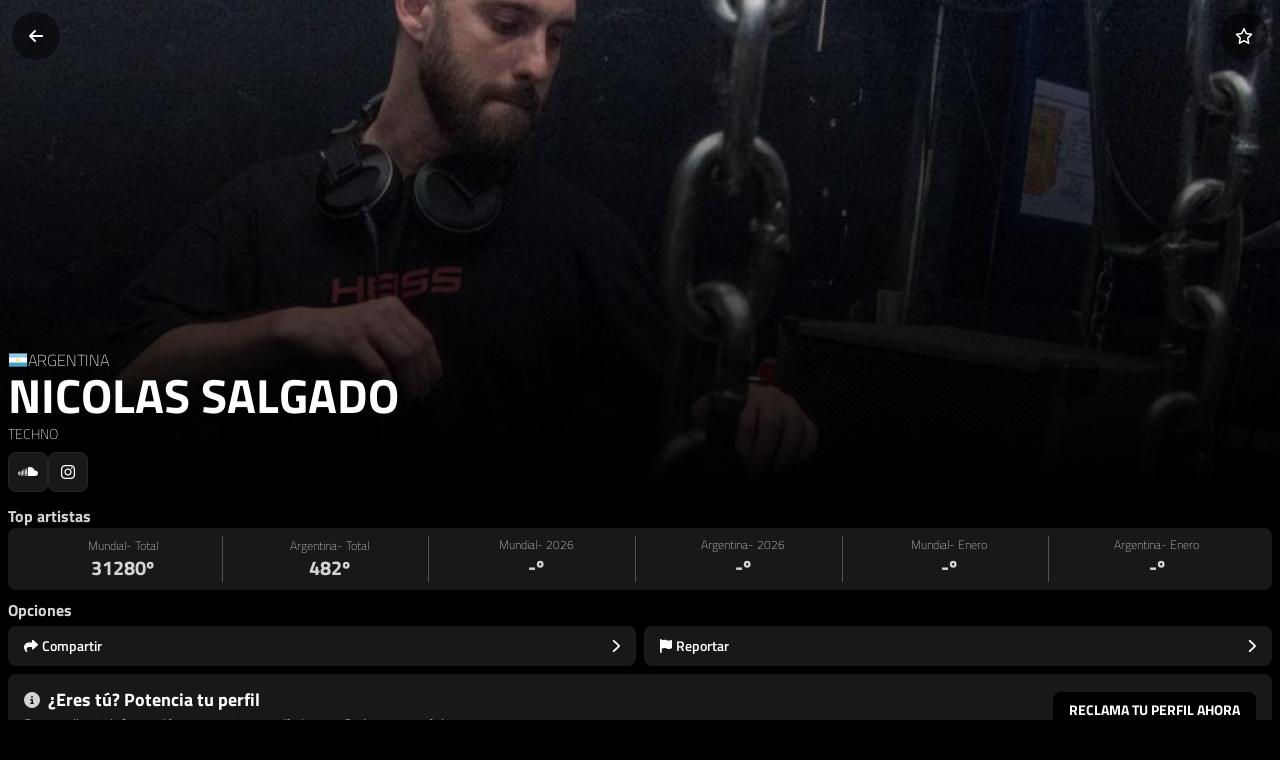

--- FILE ---
content_type: text/html; charset=utf-8
request_url: https://xsmusic.es/artists/nicolas-salgado
body_size: 170992
content:
<!DOCTYPE html><html lang="es" class="dark" data-critters-container><head>
    <meta charset="utf-8">
    <title>Nicolas Salgado en XSMusic</title>
    <style type="text/css" id="fa-auto-css">:root, :host {
  --fa-font-solid: normal 900 1em/1 "Font Awesome 6 Free";
  --fa-font-regular: normal 400 1em/1 "Font Awesome 6 Free";
  --fa-font-light: normal 300 1em/1 "Font Awesome 6 Pro";
  --fa-font-thin: normal 100 1em/1 "Font Awesome 6 Pro";
  --fa-font-duotone: normal 900 1em/1 "Font Awesome 6 Duotone";
  --fa-font-duotone-regular: normal 400 1em/1 "Font Awesome 6 Duotone";
  --fa-font-duotone-light: normal 300 1em/1 "Font Awesome 6 Duotone";
  --fa-font-duotone-thin: normal 100 1em/1 "Font Awesome 6 Duotone";
  --fa-font-brands: normal 400 1em/1 "Font Awesome 6 Brands";
  --fa-font-sharp-solid: normal 900 1em/1 "Font Awesome 6 Sharp";
  --fa-font-sharp-regular: normal 400 1em/1 "Font Awesome 6 Sharp";
  --fa-font-sharp-light: normal 300 1em/1 "Font Awesome 6 Sharp";
  --fa-font-sharp-thin: normal 100 1em/1 "Font Awesome 6 Sharp";
  --fa-font-sharp-duotone-solid: normal 900 1em/1 "Font Awesome 6 Sharp Duotone";
  --fa-font-sharp-duotone-regular: normal 400 1em/1 "Font Awesome 6 Sharp Duotone";
  --fa-font-sharp-duotone-light: normal 300 1em/1 "Font Awesome 6 Sharp Duotone";
  --fa-font-sharp-duotone-thin: normal 100 1em/1 "Font Awesome 6 Sharp Duotone";
}

svg:not(:root).svg-inline--fa, svg:not(:host).svg-inline--fa {
  overflow: visible;
  box-sizing: content-box;
}

.svg-inline--fa {
  display: var(--fa-display, inline-block);
  height: 1em;
  overflow: visible;
  vertical-align: -0.125em;
}
.svg-inline--fa.fa-2xs {
  vertical-align: 0.1em;
}
.svg-inline--fa.fa-xs {
  vertical-align: 0em;
}
.svg-inline--fa.fa-sm {
  vertical-align: -0.0714285705em;
}
.svg-inline--fa.fa-lg {
  vertical-align: -0.2em;
}
.svg-inline--fa.fa-xl {
  vertical-align: -0.25em;
}
.svg-inline--fa.fa-2xl {
  vertical-align: -0.3125em;
}
.svg-inline--fa.fa-pull-left {
  margin-right: var(--fa-pull-margin, 0.3em);
  width: auto;
}
.svg-inline--fa.fa-pull-right {
  margin-left: var(--fa-pull-margin, 0.3em);
  width: auto;
}
.svg-inline--fa.fa-li {
  width: var(--fa-li-width, 2em);
  top: 0.25em;
}
.svg-inline--fa.fa-fw {
  width: var(--fa-fw-width, 1.25em);
}

.fa-layers svg.svg-inline--fa {
  bottom: 0;
  left: 0;
  margin: auto;
  position: absolute;
  right: 0;
  top: 0;
}

.fa-layers-counter, .fa-layers-text {
  display: inline-block;
  position: absolute;
  text-align: center;
}

.fa-layers {
  display: inline-block;
  height: 1em;
  position: relative;
  text-align: center;
  vertical-align: -0.125em;
  width: 1em;
}
.fa-layers svg.svg-inline--fa {
  transform-origin: center center;
}

.fa-layers-text {
  left: 50%;
  top: 50%;
  transform: translate(-50%, -50%);
  transform-origin: center center;
}

.fa-layers-counter {
  background-color: var(--fa-counter-background-color, #ff253a);
  border-radius: var(--fa-counter-border-radius, 1em);
  box-sizing: border-box;
  color: var(--fa-inverse, #fff);
  line-height: var(--fa-counter-line-height, 1);
  max-width: var(--fa-counter-max-width, 5em);
  min-width: var(--fa-counter-min-width, 1.5em);
  overflow: hidden;
  padding: var(--fa-counter-padding, 0.25em 0.5em);
  right: var(--fa-right, 0);
  text-overflow: ellipsis;
  top: var(--fa-top, 0);
  transform: scale(var(--fa-counter-scale, 0.25));
  transform-origin: top right;
}

.fa-layers-bottom-right {
  bottom: var(--fa-bottom, 0);
  right: var(--fa-right, 0);
  top: auto;
  transform: scale(var(--fa-layers-scale, 0.25));
  transform-origin: bottom right;
}

.fa-layers-bottom-left {
  bottom: var(--fa-bottom, 0);
  left: var(--fa-left, 0);
  right: auto;
  top: auto;
  transform: scale(var(--fa-layers-scale, 0.25));
  transform-origin: bottom left;
}

.fa-layers-top-right {
  top: var(--fa-top, 0);
  right: var(--fa-right, 0);
  transform: scale(var(--fa-layers-scale, 0.25));
  transform-origin: top right;
}

.fa-layers-top-left {
  left: var(--fa-left, 0);
  right: auto;
  top: var(--fa-top, 0);
  transform: scale(var(--fa-layers-scale, 0.25));
  transform-origin: top left;
}

.fa-1x {
  font-size: 1em;
}

.fa-2x {
  font-size: 2em;
}

.fa-3x {
  font-size: 3em;
}

.fa-4x {
  font-size: 4em;
}

.fa-5x {
  font-size: 5em;
}

.fa-6x {
  font-size: 6em;
}

.fa-7x {
  font-size: 7em;
}

.fa-8x {
  font-size: 8em;
}

.fa-9x {
  font-size: 9em;
}

.fa-10x {
  font-size: 10em;
}

.fa-2xs {
  font-size: 0.625em;
  line-height: 0.1em;
  vertical-align: 0.225em;
}

.fa-xs {
  font-size: 0.75em;
  line-height: 0.0833333337em;
  vertical-align: 0.125em;
}

.fa-sm {
  font-size: 0.875em;
  line-height: 0.0714285718em;
  vertical-align: 0.0535714295em;
}

.fa-lg {
  font-size: 1.25em;
  line-height: 0.05em;
  vertical-align: -0.075em;
}

.fa-xl {
  font-size: 1.5em;
  line-height: 0.0416666682em;
  vertical-align: -0.125em;
}

.fa-2xl {
  font-size: 2em;
  line-height: 0.03125em;
  vertical-align: -0.1875em;
}

.fa-fw {
  text-align: center;
  width: 1.25em;
}

.fa-ul {
  list-style-type: none;
  margin-left: var(--fa-li-margin, 2.5em);
  padding-left: 0;
}
.fa-ul > li {
  position: relative;
}

.fa-li {
  left: calc(-1 * var(--fa-li-width, 2em));
  position: absolute;
  text-align: center;
  width: var(--fa-li-width, 2em);
  line-height: inherit;
}

.fa-border {
  border-color: var(--fa-border-color, #eee);
  border-radius: var(--fa-border-radius, 0.1em);
  border-style: var(--fa-border-style, solid);
  border-width: var(--fa-border-width, 0.08em);
  padding: var(--fa-border-padding, 0.2em 0.25em 0.15em);
}

.fa-pull-left {
  float: left;
  margin-right: var(--fa-pull-margin, 0.3em);
}

.fa-pull-right {
  float: right;
  margin-left: var(--fa-pull-margin, 0.3em);
}

.fa-beat {
  animation-name: fa-beat;
  animation-delay: var(--fa-animation-delay, 0s);
  animation-direction: var(--fa-animation-direction, normal);
  animation-duration: var(--fa-animation-duration, 1s);
  animation-iteration-count: var(--fa-animation-iteration-count, infinite);
  animation-timing-function: var(--fa-animation-timing, ease-in-out);
}

.fa-bounce {
  animation-name: fa-bounce;
  animation-delay: var(--fa-animation-delay, 0s);
  animation-direction: var(--fa-animation-direction, normal);
  animation-duration: var(--fa-animation-duration, 1s);
  animation-iteration-count: var(--fa-animation-iteration-count, infinite);
  animation-timing-function: var(--fa-animation-timing, cubic-bezier(0.28, 0.84, 0.42, 1));
}

.fa-fade {
  animation-name: fa-fade;
  animation-delay: var(--fa-animation-delay, 0s);
  animation-direction: var(--fa-animation-direction, normal);
  animation-duration: var(--fa-animation-duration, 1s);
  animation-iteration-count: var(--fa-animation-iteration-count, infinite);
  animation-timing-function: var(--fa-animation-timing, cubic-bezier(0.4, 0, 0.6, 1));
}

.fa-beat-fade {
  animation-name: fa-beat-fade;
  animation-delay: var(--fa-animation-delay, 0s);
  animation-direction: var(--fa-animation-direction, normal);
  animation-duration: var(--fa-animation-duration, 1s);
  animation-iteration-count: var(--fa-animation-iteration-count, infinite);
  animation-timing-function: var(--fa-animation-timing, cubic-bezier(0.4, 0, 0.6, 1));
}

.fa-flip {
  animation-name: fa-flip;
  animation-delay: var(--fa-animation-delay, 0s);
  animation-direction: var(--fa-animation-direction, normal);
  animation-duration: var(--fa-animation-duration, 1s);
  animation-iteration-count: var(--fa-animation-iteration-count, infinite);
  animation-timing-function: var(--fa-animation-timing, ease-in-out);
}

.fa-shake {
  animation-name: fa-shake;
  animation-delay: var(--fa-animation-delay, 0s);
  animation-direction: var(--fa-animation-direction, normal);
  animation-duration: var(--fa-animation-duration, 1s);
  animation-iteration-count: var(--fa-animation-iteration-count, infinite);
  animation-timing-function: var(--fa-animation-timing, linear);
}

.fa-spin {
  animation-name: fa-spin;
  animation-delay: var(--fa-animation-delay, 0s);
  animation-direction: var(--fa-animation-direction, normal);
  animation-duration: var(--fa-animation-duration, 2s);
  animation-iteration-count: var(--fa-animation-iteration-count, infinite);
  animation-timing-function: var(--fa-animation-timing, linear);
}

.fa-spin-reverse {
  --fa-animation-direction: reverse;
}

.fa-pulse,
.fa-spin-pulse {
  animation-name: fa-spin;
  animation-direction: var(--fa-animation-direction, normal);
  animation-duration: var(--fa-animation-duration, 1s);
  animation-iteration-count: var(--fa-animation-iteration-count, infinite);
  animation-timing-function: var(--fa-animation-timing, steps(8));
}

@media (prefers-reduced-motion: reduce) {
  .fa-beat,
.fa-bounce,
.fa-fade,
.fa-beat-fade,
.fa-flip,
.fa-pulse,
.fa-shake,
.fa-spin,
.fa-spin-pulse {
    animation-delay: -1ms;
    animation-duration: 1ms;
    animation-iteration-count: 1;
    transition-delay: 0s;
    transition-duration: 0s;
  }
}
@keyframes fa-beat {
  0%, 90% {
    transform: scale(1);
  }
  45% {
    transform: scale(var(--fa-beat-scale, 1.25));
  }
}
@keyframes fa-bounce {
  0% {
    transform: scale(1, 1) translateY(0);
  }
  10% {
    transform: scale(var(--fa-bounce-start-scale-x, 1.1), var(--fa-bounce-start-scale-y, 0.9)) translateY(0);
  }
  30% {
    transform: scale(var(--fa-bounce-jump-scale-x, 0.9), var(--fa-bounce-jump-scale-y, 1.1)) translateY(var(--fa-bounce-height, -0.5em));
  }
  50% {
    transform: scale(var(--fa-bounce-land-scale-x, 1.05), var(--fa-bounce-land-scale-y, 0.95)) translateY(0);
  }
  57% {
    transform: scale(1, 1) translateY(var(--fa-bounce-rebound, -0.125em));
  }
  64% {
    transform: scale(1, 1) translateY(0);
  }
  100% {
    transform: scale(1, 1) translateY(0);
  }
}
@keyframes fa-fade {
  50% {
    opacity: var(--fa-fade-opacity, 0.4);
  }
}
@keyframes fa-beat-fade {
  0%, 100% {
    opacity: var(--fa-beat-fade-opacity, 0.4);
    transform: scale(1);
  }
  50% {
    opacity: 1;
    transform: scale(var(--fa-beat-fade-scale, 1.125));
  }
}
@keyframes fa-flip {
  50% {
    transform: rotate3d(var(--fa-flip-x, 0), var(--fa-flip-y, 1), var(--fa-flip-z, 0), var(--fa-flip-angle, -180deg));
  }
}
@keyframes fa-shake {
  0% {
    transform: rotate(-15deg);
  }
  4% {
    transform: rotate(15deg);
  }
  8%, 24% {
    transform: rotate(-18deg);
  }
  12%, 28% {
    transform: rotate(18deg);
  }
  16% {
    transform: rotate(-22deg);
  }
  20% {
    transform: rotate(22deg);
  }
  32% {
    transform: rotate(-12deg);
  }
  36% {
    transform: rotate(12deg);
  }
  40%, 100% {
    transform: rotate(0deg);
  }
}
@keyframes fa-spin {
  0% {
    transform: rotate(0deg);
  }
  100% {
    transform: rotate(360deg);
  }
}
.fa-rotate-90 {
  transform: rotate(90deg);
}

.fa-rotate-180 {
  transform: rotate(180deg);
}

.fa-rotate-270 {
  transform: rotate(270deg);
}

.fa-flip-horizontal {
  transform: scale(-1, 1);
}

.fa-flip-vertical {
  transform: scale(1, -1);
}

.fa-flip-both,
.fa-flip-horizontal.fa-flip-vertical {
  transform: scale(-1, -1);
}

.fa-rotate-by {
  transform: rotate(var(--fa-rotate-angle, 0));
}

.fa-stack {
  display: inline-block;
  vertical-align: middle;
  height: 2em;
  position: relative;
  width: 2.5em;
}

.fa-stack-1x,
.fa-stack-2x {
  bottom: 0;
  left: 0;
  margin: auto;
  position: absolute;
  right: 0;
  top: 0;
  z-index: var(--fa-stack-z-index, auto);
}

.svg-inline--fa.fa-stack-1x {
  height: 1em;
  width: 1.25em;
}
.svg-inline--fa.fa-stack-2x {
  height: 2em;
  width: 2.5em;
}

.fa-inverse {
  color: var(--fa-inverse, #fff);
}

.sr-only,
.fa-sr-only {
  position: absolute;
  width: 1px;
  height: 1px;
  padding: 0;
  margin: -1px;
  overflow: hidden;
  clip: rect(0, 0, 0, 0);
  white-space: nowrap;
  border-width: 0;
}

.sr-only-focusable:not(:focus),
.fa-sr-only-focusable:not(:focus) {
  position: absolute;
  width: 1px;
  height: 1px;
  padding: 0;
  margin: -1px;
  overflow: hidden;
  clip: rect(0, 0, 0, 0);
  white-space: nowrap;
  border-width: 0;
}

.svg-inline--fa .fa-primary {
  fill: var(--fa-primary-color, currentColor);
  opacity: var(--fa-primary-opacity, 1);
}

.svg-inline--fa .fa-secondary {
  fill: var(--fa-secondary-color, currentColor);
  opacity: var(--fa-secondary-opacity, 0.4);
}

.svg-inline--fa.fa-swap-opacity .fa-primary {
  opacity: var(--fa-secondary-opacity, 0.4);
}

.svg-inline--fa.fa-swap-opacity .fa-secondary {
  opacity: var(--fa-primary-opacity, 1);
}

.svg-inline--fa mask .fa-primary,
.svg-inline--fa mask .fa-secondary {
  fill: black;
}</style><link rel="dns-prefetch" href="https://api.xsmusic.es">
    <link rel="dns-prefetch" href="https://xsmusic-69.firebaseapp.com">
    <base href="/">
    <meta name="google-signin-scope" content="profile email">
    <meta name="viewport" content="viewport-fit=cover, width=device-width, initial-scale=1.0, user-scalable=no">
    <meta name="theme-color" content="#000000">
    <link rel="apple-touch-icon" href="assets/icons/icon-180x180.png">
    <link rel="shortcut icon" href="assets/icons/icon-180x180.png">
    <link rel="manifest" href="manifest.webmanifest">
    <link rel="sitemap" type="application/xml" href="https://api.xsmusic.es/uploads/sitemap_index.xml">
    <meta name="apple-mobile-web-app-title" content="XSMusic">
    <meta name="application-name" content="XSMusic">
    <meta property="og:type" content="website">
    <meta property="og:title" content="Nicolas Salgado en XSMusic">
    <meta property="og:description" content="Descubre el perfil del artista Nicolas Salgado de Argentina en XSMusic">
    <meta name="description" content="Descubre el perfil del artista Nicolas Salgado de Argentina en XSMusic">
    
    <meta property="og:image:width" content="500">
    <meta property="og:image:height" content="500">
    <meta property="og:url" content="https://xsmusic.es/artists/nicolas-salgado">
    <meta property="og:site_name" content="XSMusic">
    <meta property="og:locale" content="es_ES">
    <meta property="twitter:card" content="summary_large_image">
    <meta property="twitter:title" content="Nicolas Salgado en XSMusic">
    <meta property="author" content="JoseXS">
  <style>*,:before,:after{--tw-border-spacing-x:0;--tw-border-spacing-y:0;--tw-translate-x:0;--tw-translate-y:0;--tw-rotate:0;--tw-skew-x:0;--tw-skew-y:0;--tw-scale-x:1;--tw-scale-y:1;--tw-pan-x: ;--tw-pan-y: ;--tw-pinch-zoom: ;--tw-scroll-snap-strictness:proximity;--tw-gradient-from-position: ;--tw-gradient-via-position: ;--tw-gradient-to-position: ;--tw-ordinal: ;--tw-slashed-zero: ;--tw-numeric-figure: ;--tw-numeric-spacing: ;--tw-numeric-fraction: ;--tw-ring-inset: ;--tw-ring-offset-width:0px;--tw-ring-offset-color:#fff;--tw-ring-color:rgb(59 130 246 / .5);--tw-ring-offset-shadow:0 0 #0000;--tw-ring-shadow:0 0 #0000;--tw-shadow:0 0 #0000;--tw-shadow-colored:0 0 #0000;--tw-blur: ;--tw-brightness: ;--tw-contrast: ;--tw-grayscale: ;--tw-hue-rotate: ;--tw-invert: ;--tw-saturate: ;--tw-sepia: ;--tw-drop-shadow: ;--tw-backdrop-blur: ;--tw-backdrop-brightness: ;--tw-backdrop-contrast: ;--tw-backdrop-grayscale: ;--tw-backdrop-hue-rotate: ;--tw-backdrop-invert: ;--tw-backdrop-opacity: ;--tw-backdrop-saturate: ;--tw-backdrop-sepia: ;--tw-contain-size: ;--tw-contain-layout: ;--tw-contain-paint: ;--tw-contain-style: }*,:before,:after{box-sizing:border-box;border-width:0;border-style:solid;border-color:#e5e7eb}:before,:after{--tw-content:""}html{line-height:1.5;-webkit-text-size-adjust:100%;tab-size:4;font-family:ui-sans-serif,system-ui,sans-serif,"Apple Color Emoji","Segoe UI Emoji",Segoe UI Symbol,"Noto Color Emoji";font-feature-settings:normal;font-variation-settings:normal;-webkit-tap-highlight-color:transparent}body{margin:0;line-height:inherit}*:focus{outline:none}html{-webkit-tap-highlight-color:transparent}.bg-black{--tw-bg-opacity:1;background-color:rgb(0 0 0 / var(--tw-bg-opacity, 1))}.text-zinc-300{--tw-text-opacity:1;color:rgb(212 212 216 / var(--tw-text-opacity, 1))}:root{--tw-border-opacity:1;--primary:#000000;--secondary:rgb(24 24 27 / var(--tw-border-opacity))}*::-webkit-scrollbar{width:10px;height:8px;background-color:#000}*::-webkit-scrollbar-thumb{background:#18181b;border-radius:8px;border:2px solid black}@font-face{font-family:Titillium Web;src:url(TitilliumWeb-ExtraLight.4e278b71aebdcddb.woff2) format("woff2"),url(TitilliumWeb-ExtraLight.6cb3bb73c8825351.woff) format("woff");font-weight:200;font-style:normal;font-display:swap}@font-face{font-family:Titillium Web;src:url(TitilliumWeb-Light.22dcc4820c7a24d5.woff2) format("woff2"),url(TitilliumWeb-Light.870f85e7ee4ca71c.woff) format("woff");font-weight:300;font-style:normal;font-display:swap}@font-face{font-family:Titillium Web;src:url(TitilliumWeb-Regular.274c5c67be7b537e.woff2) format("woff2"),url(TitilliumWeb-Regular.214451aa1731d2ce.woff) format("woff");font-weight:400;font-style:normal;font-display:swap}@font-face{font-family:Titillium Web;src:url(TitilliumWeb-SemiBold.90717b44c67ffb47.woff2) format("woff2"),url(TitilliumWeb-SemiBold.84371d4f06c7c459.woff) format("woff");font-weight:600;font-style:normal;font-display:swap}@font-face{font-family:Titillium Web;src:url(TitilliumWeb-Bold.bafe580417bde1c2.woff2) format("woff2"),url(TitilliumWeb-Bold.6f49b5b54b494f01.woff) format("woff");font-weight:700;font-style:normal;font-display:swap}*{-webkit-user-select:none;user-select:none}body{font-family:Titillium Web,sans-serif}app-root{height:100vh}</style><style>*,:before,:after{--tw-border-spacing-x: 0;--tw-border-spacing-y: 0;--tw-translate-x: 0;--tw-translate-y: 0;--tw-rotate: 0;--tw-skew-x: 0;--tw-skew-y: 0;--tw-scale-x: 1;--tw-scale-y: 1;--tw-pan-x: ;--tw-pan-y: ;--tw-pinch-zoom: ;--tw-scroll-snap-strictness: proximity;--tw-gradient-from-position: ;--tw-gradient-via-position: ;--tw-gradient-to-position: ;--tw-ordinal: ;--tw-slashed-zero: ;--tw-numeric-figure: ;--tw-numeric-spacing: ;--tw-numeric-fraction: ;--tw-ring-inset: ;--tw-ring-offset-width: 0px;--tw-ring-offset-color: #fff;--tw-ring-color: rgb(59 130 246 / .5);--tw-ring-offset-shadow: 0 0 #0000;--tw-ring-shadow: 0 0 #0000;--tw-shadow: 0 0 #0000;--tw-shadow-colored: 0 0 #0000;--tw-blur: ;--tw-brightness: ;--tw-contrast: ;--tw-grayscale: ;--tw-hue-rotate: ;--tw-invert: ;--tw-saturate: ;--tw-sepia: ;--tw-drop-shadow: ;--tw-backdrop-blur: ;--tw-backdrop-brightness: ;--tw-backdrop-contrast: ;--tw-backdrop-grayscale: ;--tw-backdrop-hue-rotate: ;--tw-backdrop-invert: ;--tw-backdrop-opacity: ;--tw-backdrop-saturate: ;--tw-backdrop-sepia: ;--tw-contain-size: ;--tw-contain-layout: ;--tw-contain-paint: ;--tw-contain-style: }*,:before,:after{box-sizing:border-box;border-width:0;border-style:solid;border-color:#e5e7eb}:before,:after{--tw-content: ""}html{line-height:1.5;-webkit-text-size-adjust:100%;tab-size:4;font-family:ui-sans-serif,system-ui,sans-serif,"Apple Color Emoji","Segoe UI Emoji",Segoe UI Symbol,"Noto Color Emoji";font-feature-settings:normal;font-variation-settings:normal;-webkit-tap-highlight-color:transparent}body{margin:0;line-height:inherit}hr{height:0;color:inherit;border-top-width:1px}h1,h2{font-size:inherit;font-weight:inherit}a{color:inherit;text-decoration:inherit}button,textarea{font-family:inherit;font-feature-settings:inherit;font-variation-settings:inherit;font-size:100%;font-weight:inherit;line-height:inherit;letter-spacing:inherit;color:inherit;margin:0;padding:0}button{text-transform:none}button{-webkit-appearance:button;background-color:transparent;background-image:none}h1,h2,hr,p{margin:0}ul{list-style:none;margin:0;padding:0}textarea{resize:vertical}textarea::placeholder{opacity:1;color:#9ca3af}button{cursor:pointer}img,svg{display:block;vertical-align:middle}img{max-width:100%;height:auto}textarea{appearance:none;background-color:#fff;border-color:#6b7280;border-width:1px;border-radius:0;padding:.5rem .75rem;font-size:1rem;line-height:1.5rem;--tw-shadow: 0 0 #0000}textarea:focus{outline:2px solid transparent;outline-offset:2px;--tw-ring-inset: var(--tw-empty, );--tw-ring-offset-width: 0px;--tw-ring-offset-color: #fff;--tw-ring-color: #2563eb;--tw-ring-offset-shadow: var(--tw-ring-inset) 0 0 0 var(--tw-ring-offset-width) var(--tw-ring-offset-color);--tw-ring-shadow: var(--tw-ring-inset) 0 0 0 calc(1px + var(--tw-ring-offset-width)) var(--tw-ring-color);box-shadow:var(--tw-ring-offset-shadow),var(--tw-ring-shadow),var(--tw-shadow);border-color:#2563eb}textarea::placeholder{color:#6b7280;opacity:1}*:focus{outline:none}html{-webkit-tap-highlight-color:transparent}.pointer-events-none{pointer-events:none}.fixed{position:fixed}.absolute{position:absolute}.relative{position:relative}.inset-x-0{left:0;right:0}.bottom-0{bottom:0}.bottom-2{bottom:.5rem}.bottom-5{bottom:1.25rem}.bottom-8{bottom:2rem}.left-0{left:0}.left-1\/2{left:50%}.left-3{left:.75rem}.right-0{right:0}.right-3{right:.75rem}.right-5{right:1.25rem}.top-0{top:0}.top-1\/2{top:50%}.z-\[1000\]{z-index:1000}.z-\[9001\]{z-index:9001}.col-span-12{grid-column:span 12 / span 12}.col-span-full{grid-column:1 / -1}.mx-auto{margin-left:auto;margin-right:auto}.my-1\.5{margin-top:.375rem;margin-bottom:.375rem}.my-2{margin-top:.5rem;margin-bottom:.5rem}.mb-0\.5{margin-bottom:.125rem}.mb-1{margin-bottom:.25rem}.mb-2{margin-bottom:.5rem}.mb-3{margin-bottom:.75rem}.mb-4{margin-bottom:1rem}.mr-1{margin-right:.25rem}.mt-0\.5{margin-top:.125rem}.mt-1{margin-top:.25rem}.mt-2{margin-top:.5rem}.block{display:block}.flex{display:flex}.inline-flex{display:inline-flex}.grid{display:grid}.hidden{display:none}.h-10{height:2.5rem}.h-12{height:3rem}.h-4{height:1rem}.h-5{height:1.25rem}.h-6{height:1.5rem}.h-60{height:15rem}.h-8{height:2rem}.h-full{height:100%}.w-10{width:2.5rem}.w-12{width:3rem}.w-4{width:1rem}.w-5{width:1.25rem}.w-6{width:1.5rem}.w-60{width:15rem}.w-64{width:16rem}.w-auto{width:auto}.w-full{width:100%}.min-w-\[150px\]{min-width:150px}.min-w-fit{min-width:fit-content}.min-w-max{min-width:max-content}.max-w-\[16rem\]{max-width:16rem}.flex-shrink-0{flex-shrink:0}.flex-grow{flex-grow:1}.-translate-x-1\/2{--tw-translate-x: -50%;transform:translate(var(--tw-translate-x),var(--tw-translate-y)) rotate(var(--tw-rotate)) skew(var(--tw-skew-x)) skewY(var(--tw-skew-y)) scaleX(var(--tw-scale-x)) scaleY(var(--tw-scale-y))}.-translate-x-full{--tw-translate-x: -100%;transform:translate(var(--tw-translate-x),var(--tw-translate-y)) rotate(var(--tw-rotate)) skew(var(--tw-skew-x)) skewY(var(--tw-skew-y)) scaleX(var(--tw-scale-x)) scaleY(var(--tw-scale-y))}.-translate-y-1\/2{--tw-translate-y: -50%;transform:translate(var(--tw-translate-x),var(--tw-translate-y)) rotate(var(--tw-rotate)) skew(var(--tw-skew-x)) skewY(var(--tw-skew-y)) scaleX(var(--tw-scale-x)) scaleY(var(--tw-scale-y))}.translate-y-0{--tw-translate-y: 0px;transform:translate(var(--tw-translate-x),var(--tw-translate-y)) rotate(var(--tw-rotate)) skew(var(--tw-skew-x)) skewY(var(--tw-skew-y)) scaleX(var(--tw-scale-x)) scaleY(var(--tw-scale-y))}.scale-100{--tw-scale-x: 1;--tw-scale-y: 1;transform:translate(var(--tw-translate-x),var(--tw-translate-y)) rotate(var(--tw-rotate)) skew(var(--tw-skew-x)) skewY(var(--tw-skew-y)) scaleX(var(--tw-scale-x)) scaleY(var(--tw-scale-y))}.cursor-pointer{cursor:pointer}.touch-manipulation{touch-action:manipulation}.select-none{-webkit-user-select:none;user-select:none}.grid-cols-12{grid-template-columns:repeat(12,minmax(0,1fr))}.flex-row{flex-direction:row}.flex-col{flex-direction:column}.items-start{align-items:flex-start}.items-end{align-items:flex-end}.items-center{align-items:center}.justify-start{justify-content:flex-start}.justify-center{justify-content:center}.justify-between{justify-content:space-between}.gap-1{gap:.25rem}.gap-2{gap:.5rem}.gap-3{gap:.75rem}.gap-4{gap:1rem}.gap-6{gap:1.5rem}.space-y-2>:not([hidden])~:not([hidden]){--tw-space-y-reverse: 0;margin-top:calc(.5rem * calc(1 - var(--tw-space-y-reverse)));margin-bottom:calc(.5rem * var(--tw-space-y-reverse))}.overflow-hidden{overflow:hidden}.overflow-scroll{overflow:scroll}.overflow-x-auto{overflow-x:auto}.overflow-y-auto{overflow-y:auto}.overflow-x-scroll{overflow-x:scroll}.scroll-smooth{scroll-behavior:smooth}.truncate{overflow:hidden;text-overflow:ellipsis;white-space:nowrap}.whitespace-normal{white-space:normal}.whitespace-nowrap{white-space:nowrap}.rounded-full{border-radius:9999px}.rounded-lg{border-radius:.5rem}.rounded-bl-lg{border-bottom-left-radius:.5rem}.border{border-width:1px}.border-r{border-right-width:1px}.border-t{border-top-width:1px}.border-zinc-600{--tw-border-opacity: 1;border-color:rgb(82 82 91 / var(--tw-border-opacity, 1))}.border-zinc-800{--tw-border-opacity: 1;border-color:rgb(39 39 42 / var(--tw-border-opacity, 1))}.border-zinc-900{--tw-border-opacity: 1;border-color:rgb(24 24 27 / var(--tw-border-opacity, 1))}.bg-black{--tw-bg-opacity: 1;background-color:rgb(0 0 0 / var(--tw-bg-opacity, 1))}.bg-black\/50{background-color:#00000080}.bg-zinc-800{--tw-bg-opacity: 1;background-color:rgb(39 39 42 / var(--tw-bg-opacity, 1))}.bg-zinc-900{--tw-bg-opacity: 1;background-color:rgb(24 24 27 / var(--tw-bg-opacity, 1))}.bg-gradient-to-t{background-image:linear-gradient(to top,var(--tw-gradient-stops))}.from-black{--tw-gradient-from: #000 var(--tw-gradient-from-position);--tw-gradient-to: rgb(0 0 0 / 0) var(--tw-gradient-to-position);--tw-gradient-stops: var(--tw-gradient-from), var(--tw-gradient-to)}.to-transparent{--tw-gradient-to: transparent var(--tw-gradient-to-position)}.object-cover{object-fit:cover}.p-2{padding:.5rem}.px-2{padding-left:.5rem;padding-right:.5rem}.px-3{padding-left:.75rem;padding-right:.75rem}.px-4{padding-left:1rem;padding-right:1rem}.py-1{padding-top:.25rem;padding-bottom:.25rem}.py-1\.5{padding-top:.375rem;padding-bottom:.375rem}.py-2{padding-top:.5rem;padding-bottom:.5rem}.py-2\.5{padding-top:.625rem;padding-bottom:.625rem}.py-3{padding-top:.75rem;padding-bottom:.75rem}.pb-1{padding-bottom:.25rem}.pb-2{padding-bottom:.5rem}.pb-3{padding-bottom:.75rem}.pt-0\.5{padding-top:.125rem}.pt-2{padding-top:.5rem}.pt-3{padding-top:.75rem}.text-left{text-align:left}.text-center{text-align:center}.text-2xl{font-size:1.5rem;line-height:2rem}.text-3xl{font-size:1.875rem;line-height:2.25rem}.text-lg{font-size:1.125rem;line-height:1.75rem}.text-sm{font-size:.875rem;line-height:1.25rem}.text-xl{font-size:1.25rem;line-height:1.75rem}.text-xs{font-size:.75rem;line-height:1rem}.font-black{font-weight:900}.font-bold{font-weight:700}.font-extrabold{font-weight:800}.font-extralight{font-weight:200}.font-semibold{font-weight:600}.uppercase{text-transform:uppercase}.tracking-wide{letter-spacing:.025em}.text-black{--tw-text-opacity: 1;color:rgb(0 0 0 / var(--tw-text-opacity, 1))}.text-gray-400{--tw-text-opacity: 1;color:rgb(156 163 175 / var(--tw-text-opacity, 1))}.text-white{--tw-text-opacity: 1;color:rgb(255 255 255 / var(--tw-text-opacity, 1))}.text-zinc-300{--tw-text-opacity: 1;color:rgb(212 212 216 / var(--tw-text-opacity, 1))}.text-zinc-400{--tw-text-opacity: 1;color:rgb(161 161 170 / var(--tw-text-opacity, 1))}.opacity-0{opacity:0}.opacity-100{opacity:1}.opacity-70{opacity:.7}.opacity-80{opacity:.8}.transition{transition-property:color,background-color,border-color,text-decoration-color,fill,stroke,opacity,box-shadow,transform,filter,backdrop-filter;transition-timing-function:cubic-bezier(.4,0,.2,1);transition-duration:.15s}.transition-all{transition-property:all;transition-timing-function:cubic-bezier(.4,0,.2,1);transition-duration:.15s}.transition-colors{transition-property:color,background-color,border-color,text-decoration-color,fill,stroke;transition-timing-function:cubic-bezier(.4,0,.2,1);transition-duration:.15s}.transition-opacity{transition-property:opacity;transition-timing-function:cubic-bezier(.4,0,.2,1);transition-duration:.15s}.duration-1000{transition-duration:1s}.duration-300{transition-duration:.3s}.duration-500{transition-duration:.5s}.ease-in-out{transition-timing-function:cubic-bezier(.4,0,.2,1)}.input{width:100%;border-style:none;--tw-bg-opacity: 1;background-color:rgb(24 24 27 / var(--tw-bg-opacity, 1));padding:.625rem 1rem;font-size:.875rem;line-height:1.25rem;font-weight:500;--tw-text-opacity: 1;color:rgb(255 255 255 / var(--tw-text-opacity, 1))}.input:focus{--tw-ring-offset-shadow: var(--tw-ring-inset) 0 0 0 var(--tw-ring-offset-width) var(--tw-ring-offset-color);--tw-ring-shadow: var(--tw-ring-inset) 0 0 0 calc(1px + var(--tw-ring-offset-width)) var(--tw-ring-color);box-shadow:var(--tw-ring-offset-shadow),var(--tw-ring-shadow),var(--tw-shadow, 0 0 #0000);--tw-ring-opacity: 1;--tw-ring-color: rgb(39 39 42 / var(--tw-ring-opacity, 1))}.input:is(.dark *)::placeholder{--tw-text-opacity: 1;color:rgb(113 113 122 / var(--tw-text-opacity, 1))}:root{--tw-border-opacity: 1;--primary: #000000;--secondary: rgb(24 24 27 / var(--tw-border-opacity))}*::-webkit-scrollbar{width:10px;height:8px;background-color:#000}*::-webkit-scrollbar-thumb{background:#18181b;border-radius:8px;border:2px solid black}@font-face{font-family:Titillium Web;src:url(TitilliumWeb-ExtraLight.4e278b71aebdcddb.woff2) format("woff2"),url(TitilliumWeb-ExtraLight.6cb3bb73c8825351.woff) format("woff");font-weight:200;font-style:normal;font-display:swap}@font-face{font-family:Titillium Web;src:url(TitilliumWeb-Light.22dcc4820c7a24d5.woff2) format("woff2"),url(TitilliumWeb-Light.870f85e7ee4ca71c.woff) format("woff");font-weight:300;font-style:normal;font-display:swap}@font-face{font-family:Titillium Web;src:url(TitilliumWeb-Regular.274c5c67be7b537e.woff2) format("woff2"),url(TitilliumWeb-Regular.214451aa1731d2ce.woff) format("woff");font-weight:400;font-style:normal;font-display:swap}@font-face{font-family:Titillium Web;src:url(TitilliumWeb-SemiBold.90717b44c67ffb47.woff2) format("woff2"),url(TitilliumWeb-SemiBold.84371d4f06c7c459.woff) format("woff");font-weight:600;font-style:normal;font-display:swap}@font-face{font-family:Titillium Web;src:url(TitilliumWeb-Bold.bafe580417bde1c2.woff2) format("woff2"),url(TitilliumWeb-Bold.6f49b5b54b494f01.woff) format("woff");font-weight:700;font-style:normal;font-display:swap}*{-webkit-user-select:none;user-select:none}body{font-family:Titillium Web,sans-serif}app-root{height:100vh}.scrollbar-hidden{scrollbar-width:none;-ms-overflow-style:none}.scrollbar-hidden::-webkit-scrollbar{width:0;height:0}.svg-inline--fa{vertical-align:-.125em}fa-icon svg{display:inline-block;font-size:inherit;height:1em}.hover\:rounded-lg:hover{border-radius:.5rem}.hover\:bg-black\/70:hover{background-color:#000000b3}.hover\:bg-zinc-200:hover{--tw-bg-opacity: 1;background-color:rgb(228 228 231 / var(--tw-bg-opacity, 1))}.hover\:bg-zinc-900:hover{--tw-bg-opacity: 1;background-color:rgb(24 24 27 / var(--tw-bg-opacity, 1))}.hover\:opacity-70:hover{opacity:.7}.hover\:opacity-80:hover{opacity:.8}.hover\:filter-grayscale:hover{filter:grayscale(100%)}.focus\:shadow-none:focus{--tw-shadow: 0 0 #0000;--tw-shadow-colored: 0 0 #0000;box-shadow:var(--tw-ring-offset-shadow, 0 0 #0000),var(--tw-ring-shadow, 0 0 #0000),var(--tw-shadow)}.focus\:outline-none:focus{outline:2px solid transparent;outline-offset:2px}.focus\:ring-0:focus{--tw-ring-offset-shadow: var(--tw-ring-inset) 0 0 0 var(--tw-ring-offset-width) var(--tw-ring-offset-color);--tw-ring-shadow: var(--tw-ring-inset) 0 0 0 calc(0px + var(--tw-ring-offset-width)) var(--tw-ring-color);box-shadow:var(--tw-ring-offset-shadow),var(--tw-ring-shadow),var(--tw-shadow, 0 0 #0000)}.active\:shadow-none:active{--tw-shadow: 0 0 #0000;--tw-shadow-colored: 0 0 #0000;box-shadow:var(--tw-ring-offset-shadow, 0 0 #0000),var(--tw-ring-shadow, 0 0 #0000),var(--tw-shadow)}.active\:outline-none:active{outline:2px solid transparent;outline-offset:2px}.active\:ring-0:active{--tw-ring-offset-shadow: var(--tw-ring-inset) 0 0 0 var(--tw-ring-offset-width) var(--tw-ring-offset-color);--tw-ring-shadow: var(--tw-ring-inset) 0 0 0 calc(0px + var(--tw-ring-offset-width)) var(--tw-ring-color);box-shadow:var(--tw-ring-offset-shadow),var(--tw-ring-shadow),var(--tw-shadow, 0 0 #0000)}.disabled\:pointer-events-none:disabled{pointer-events:none}.disabled\:opacity-50:disabled{opacity:.5}.group:hover .group-hover\:scale-105{--tw-scale-x: 1.05;--tw-scale-y: 1.05;transform:translate(var(--tw-translate-x),var(--tw-translate-y)) rotate(var(--tw-rotate)) skew(var(--tw-skew-x)) skewY(var(--tw-skew-y)) scaleX(var(--tw-scale-x)) scaleY(var(--tw-scale-y))}.group:hover .group-hover\:scale-110{--tw-scale-x: 1.1;--tw-scale-y: 1.1;transform:translate(var(--tw-translate-x),var(--tw-translate-y)) rotate(var(--tw-rotate)) skew(var(--tw-skew-x)) skewY(var(--tw-skew-y)) scaleX(var(--tw-scale-x)) scaleY(var(--tw-scale-y))}.group:hover .group-hover\:opacity-100{opacity:1}.dark\:text-white:is(.dark *){--tw-text-opacity: 1;color:rgb(255 255 255 / var(--tw-text-opacity, 1))}.hover\:dark\:bg-zinc-800:is(.dark *):hover{--tw-bg-opacity: 1;background-color:rgb(39 39 42 / var(--tw-bg-opacity, 1))}@media (min-width: 640px){.sm\:ml-0{margin-left:0}}@media (min-width: 768px){.md\:col-span-1{grid-column:span 1 / span 1}.md\:col-span-2{grid-column:span 2 / span 2}.md\:row-span-1{grid-row:span 1 / span 1}.md\:row-span-2{grid-row:span 2 / span 2}.md\:mb-0{margin-bottom:0}.md\:grid{display:grid}.md\:grid-flow-col{grid-auto-flow:column}.md\:grid-cols-6{grid-template-columns:repeat(6,minmax(0,1fr))}.md\:grid-cols-\[auto_1fr\]{grid-template-columns:auto 1fr}.md\:grid-cols-\[auto_1fr_auto\]{grid-template-columns:auto 1fr auto}.md\:items-center{align-items:center}.md\:gap-x-6{column-gap:1.5rem}.md\:self-center{align-self:center}.md\:pt-0{padding-top:0}.md\:text-lg{font-size:1.125rem;line-height:1.75rem}}@media (min-width: 1024px){.lg\:col-span-6{grid-column:span 6 / span 6}.lg\:mb-0{margin-bottom:0}.lg\:grid{display:grid}.lg\:hidden{display:none}.lg\:flex-row{flex-direction:row}.lg\:gap-1{gap:.25rem}.lg\:text-5xl{font-size:3rem;line-height:1}}

/*# sourceMappingURL=styles.1d0cdb4ef93bf31b.css.map*/</style><link rel="stylesheet" href="styles.1d0cdb4ef93bf31b.css" media="print" onload="this.media='all'"><noscript><link rel="stylesheet" href="styles.1d0cdb4ef93bf31b.css" media="all"></noscript><script async src="https://www.googletagmanager.com/gtag/js?id=G-J3E02LHVML"></script><style ng-app-id="ng">.ngx-spinner-overlay[_ngcontent-ng-c1269208479]{position:fixed;top:0;left:0;width:100%;height:100%}.ngx-spinner-overlay[_ngcontent-ng-c1269208479] > div[_ngcontent-ng-c1269208479]:not(.loading-text){top:50%;left:50%;margin:0;position:absolute;transform:translate(-50%,-50%)}.loading-text[_ngcontent-ng-c1269208479]{position:absolute;top:60%;left:50%;transform:translate(-50%,-60%)}




.la-ball-scale-multiple[_ngcontent-ng-c1269208479], .la-ball-scale-multiple[_ngcontent-ng-c1269208479] > div[_ngcontent-ng-c1269208479]{position:relative;box-sizing:border-box}.la-ball-scale-multiple[_ngcontent-ng-c1269208479]{display:block;font-size:0;color:#fff}.la-ball-scale-multiple.la-dark[_ngcontent-ng-c1269208479]{color:#333}.la-ball-scale-multiple[_ngcontent-ng-c1269208479] > div[_ngcontent-ng-c1269208479]{display:inline-block;float:none;background-color:currentColor;border:0 solid currentColor}.la-ball-scale-multiple[_ngcontent-ng-c1269208479]{width:32px;height:32px}.la-ball-scale-multiple[_ngcontent-ng-c1269208479] > div[_ngcontent-ng-c1269208479]{position:absolute;top:0;left:0;width:32px;height:32px;border-radius:100%;opacity:0;animation:_ngcontent-ng-c1269208479_ball-scale-multiple 1s 0s linear infinite}.la-ball-scale-multiple[_ngcontent-ng-c1269208479] > div[_ngcontent-ng-c1269208479]:nth-child(2){animation-delay:.2s}.la-ball-scale-multiple[_ngcontent-ng-c1269208479] > div[_ngcontent-ng-c1269208479]:nth-child(3){animation-delay:.4s}.la-ball-scale-multiple.la-sm[_ngcontent-ng-c1269208479]{width:16px;height:16px}.la-ball-scale-multiple.la-sm[_ngcontent-ng-c1269208479] > div[_ngcontent-ng-c1269208479]{width:16px;height:16px}.la-ball-scale-multiple.la-2x[_ngcontent-ng-c1269208479]{width:64px;height:64px}.la-ball-scale-multiple.la-2x[_ngcontent-ng-c1269208479] > div[_ngcontent-ng-c1269208479]{width:64px;height:64px}.la-ball-scale-multiple.la-3x[_ngcontent-ng-c1269208479]{width:96px;height:96px}.la-ball-scale-multiple.la-3x[_ngcontent-ng-c1269208479] > div[_ngcontent-ng-c1269208479]{width:96px;height:96px}@keyframes _ngcontent-ng-c1269208479_ball-scale-multiple{0%{opacity:0;transform:scale(0)}5%{opacity:.75}to{opacity:0;transform:scale(1)}}</style><style ng-app-id="ng">.full-image[_ngcontent-ng-c4264201806]{position:fixed;z-index:9999;top:0;left:0;width:100vw;height:100vh;background-size:contain;background-repeat:no-repeat no-repeat;background-position:center center;background-color:#000}</style><style ng-app-id="ng">.full-screen[_ngcontent-ng-c4290216901]{position:fixed;top:0;left:0}.normal-screen[_ngcontent-ng-c4290216901]{position:initial;top:0;left:0}</style><style ng-app-id="ng">#drawer[_ngcontent-ng-c4161685108]   .nav-item[_ngcontent-ng-c4161685108], #drawer[_ngcontent-ng-c4161685108]   .nav-item[_ngcontent-ng-c4161685108]   svg[_ngcontent-ng-c4161685108], #drawer[_ngcontent-ng-c4161685108]   .label[_ngcontent-ng-c4161685108]{transition:opacity .26s ease-in-out,transform .26s ease-in-out;will-change:opacity,transform}#drawer[_ngcontent-ng-c4161685108]{transition:transform .3s ease-in-out,opacity .3s ease-in-out;will-change:transform,opacity}#drawer-bg[_ngcontent-ng-c4161685108]{transition:opacity .3s ease-in-out;will-change:opacity;background-color:#00000080}#drawer.-translate-x-full[_ngcontent-ng-c4161685108]   .nav-item[_ngcontent-ng-c4161685108], #drawer.opacity-0[_ngcontent-ng-c4161685108]   .nav-item[_ngcontent-ng-c4161685108], #drawer.pointer-events-none[_ngcontent-ng-c4161685108]   .nav-item[_ngcontent-ng-c4161685108]{opacity:0!important;transform:translate(-6px)!important;pointer-events:none!important}#drawer.-translate-x-full[_ngcontent-ng-c4161685108]   .nav-item[_ngcontent-ng-c4161685108]   svg[_ngcontent-ng-c4161685108], #drawer.opacity-0[_ngcontent-ng-c4161685108]   .nav-item[_ngcontent-ng-c4161685108]   svg[_ngcontent-ng-c4161685108], #drawer.pointer-events-none[_ngcontent-ng-c4161685108]   .nav-item[_ngcontent-ng-c4161685108]   svg[_ngcontent-ng-c4161685108]{opacity:0!important;transform:translate(-4px)!important;pointer-events:none!important}#drawer.-translate-x-full[_ngcontent-ng-c4161685108]   .label[_ngcontent-ng-c4161685108], #drawer.opacity-0[_ngcontent-ng-c4161685108]   .label[_ngcontent-ng-c4161685108], #drawer.pointer-events-none[_ngcontent-ng-c4161685108]   .label[_ngcontent-ng-c4161685108]{opacity:0!important;transform:translate(-6px)!important;pointer-events:none!important}@media (prefers-reduced-motion: reduce){#drawer[_ngcontent-ng-c4161685108], #drawer[_ngcontent-ng-c4161685108]   .nav-item[_ngcontent-ng-c4161685108], #drawer[_ngcontent-ng-c4161685108]   .nav-item[_ngcontent-ng-c4161685108]   svg[_ngcontent-ng-c4161685108], #drawer-bg[_ngcontent-ng-c4161685108]{transition:none!important;transform:none!important;opacity:1!important}}#drawer[_ngcontent-ng-c4161685108], #drawer-bg[_ngcontent-ng-c4161685108]{animation:_ngcontent-ng-c4161685108_enableTransitions 0s .5s forwards;transition:none!important}@keyframes _ngcontent-ng-c4161685108_enableTransitions{to{transition:all .3s ease-in-out}}#drawer.ready[_ngcontent-ng-c4161685108]{transition:all .3s ease-in-out!important}#drawer-bg.ready[_ngcontent-ng-c4161685108]{transition:opacity .3s ease-in-out!important}</style><meta name="twitter:description" content="Descubre el perfil del artista Nicolas Salgado de Argentina en XSMusic"><meta property="og:image" content="https://api.xsmusic.es/uploads/artist/normal/63db2642d2e591e3252e64d3.jpg"><meta name="twitter:image" property="twitter:image" content="https://api.xsmusic.es/uploads/artist/normal/63db2642d2e591e3252e64d3.jpg"><meta name="robots" property="robots" content="follow,index"><meta name="twitter:site" property="twitter:site" content="@XSMusices"><meta name="twitter:creator" property="twitter:creator" content="@XSMusices"><meta name="twitter:card" property="twitter:card" content="summary"><meta name="og:site_name" property="og:site_name" content="XSMusic"><script type="application/ld+json" data-meta-jsonld="true">{"@context":"https://schema.org","@type":"Person","name":"Nicolas Salgado","description":"","image":"https://api.xsmusic.es/uploads/artist/normal/63db2642d2e591e3252e64d3.jpg","genre":"Techno","url":"https://xsmusic.es/artists/nicolas-salgado","sameAs":["https://xsmusic.es/artists/nicolas-salgado","https://www.soundcloud.com/dj-nicolas-salgado","https://www.instagram.com/djnicolassalgado"]}</script></head>
  <body class="bg-black text-zinc-300"><!--nghm-->
    <app-root ng-version="18.2.14" ngh="32" ng-server-context="ssr"><spotlight class="ng-tns-c3728607692-0" ngh="0"><!----></spotlight><ngx-spinner type="ball-scale-multiple" _nghost-ng-c1269208479 class="ng-tns-c1269208479-1" ngh="1"><!----></ngx-spinner><navbar class="ng-tns-c2048874401-2" ngh="7"><!----><navbar-drawer class="ng-tns-c2048874401-2" _nghost-ng-c4161685108 ngh="6"><aside _ngcontent-ng-c4161685108 id="drawer" class="fixed left-0 bg-black border-r border-zinc-900 w-64 max-w-[16rem] overflow-hidden -translate-x-full opacity-0 pointer-events-none pt-2 ready" style="height: 100dvh; z-index: 999;"><navbar-drawer-header _ngcontent-ng-c4161685108 ngh="2"><div class="ng-star-inserted"><!----></div><!----></navbar-drawer-header><navbar-drawer-content _ngcontent-ng-c4161685108 ngh="4"><div class="px-2"><button class="flex items-center justify-between w-full p-2 mb-1 mt-0.5 transition rounded-lg border-zinc-900 hover:bg-zinc-900"><div class="flex items-center gap-3"><fa-icon class="ng-fa-icon w-5 text-white" ngh="3"><svg role="img" aria-hidden="true" focusable="false" data-prefix="fas" data-icon="magnifying-glass" class="svg-inline--fa fa-magnifying-glass" xmlns="http://www.w3.org/2000/svg" viewBox="0 0 512 512"><path fill="currentColor" d="M416 208c0 45.9-14.9 88.3-40 122.7L502.6 457.4c12.5 12.5 12.5 32.8 0 45.3s-32.8 12.5-45.3 0L330.7 376c-34.4 25.2-76.8 40-122.7 40C93.1 416 0 322.9 0 208S93.1 0 208 0S416 93.1 416 208zM208 352a144 144 0 1 0 0-288 144 144 0 1 0 0 288z"/></svg></fa-icon><!----></div></button><hr class="my-1.5 border-zinc-900"><div class="relative h-8 overflow-hidden"><span class="absolute block w-full text-xs font-semibold tracking-wide text-gray-400 uppercase transition-all duration-300 -translate-y-1/2 top-1/2 whitespace-nowrap left-1/2 -translate-x-1/2 text-center"> Menu </span></div><ul class="mb-2 space-y-2"><li class="ng-star-inserted"><button class="flex items-center justify-between w-full p-2 transition rounded-lg hover:bg-zinc-900 ng-star-inserted" id="navbar-drawer-item-home" title="Inicio"><div class="flex items-center gap-3"><fa-icon class="ng-fa-icon w-5 text-white" ngh="3"><svg role="img" aria-hidden="true" focusable="false" data-prefix="fas" data-icon="house" class="svg-inline--fa fa-house" xmlns="http://www.w3.org/2000/svg" viewBox="0 0 576 512"><path fill="currentColor" d="M575.8 255.5c0 18-15 32.1-32 32.1l-32 0 .7 160.2c0 2.7-.2 5.4-.5 8.1l0 16.2c0 22.1-17.9 40-40 40l-16 0c-1.1 0-2.2 0-3.3-.1c-1.4 .1-2.8 .1-4.2 .1L416 512l-24 0c-22.1 0-40-17.9-40-40l0-24 0-64c0-17.7-14.3-32-32-32l-64 0c-17.7 0-32 14.3-32 32l0 64 0 24c0 22.1-17.9 40-40 40l-24 0-31.9 0c-1.5 0-3-.1-4.5-.2c-1.2 .1-2.4 .2-3.6 .2l-16 0c-22.1 0-40-17.9-40-40l0-112c0-.9 0-1.9 .1-2.8l0-69.7-32 0c-18 0-32-14-32-32.1c0-9 3-17 10-24L266.4 8c7-7 15-8 22-8s15 2 21 7L564.8 231.5c8 7 12 15 11 24z"/></svg></fa-icon><!----></div><!----></button><!----><!----><!----></li><li class="ng-star-inserted"><button class="flex items-center justify-between w-full p-2 transition rounded-lg hover:bg-zinc-900 ng-star-inserted bg-zinc-800 font-semibold text-white" id="navbar-drawer-item-artists" title="Artistas"><div class="flex items-center gap-3"><fa-icon class="ng-fa-icon w-5 text-white" ngh="3"><svg role="img" aria-hidden="true" focusable="false" data-prefix="fas" data-icon="users" class="svg-inline--fa fa-users" xmlns="http://www.w3.org/2000/svg" viewBox="0 0 640 512"><path fill="currentColor" d="M144 0a80 80 0 1 1 0 160A80 80 0 1 1 144 0zM512 0a80 80 0 1 1 0 160A80 80 0 1 1 512 0zM0 298.7C0 239.8 47.8 192 106.7 192l42.7 0c15.9 0 31 3.5 44.6 9.7c-1.3 7.2-1.9 14.7-1.9 22.3c0 38.2 16.8 72.5 43.3 96c-.2 0-.4 0-.7 0L21.3 320C9.6 320 0 310.4 0 298.7zM405.3 320c-.2 0-.4 0-.7 0c26.6-23.5 43.3-57.8 43.3-96c0-7.6-.7-15-1.9-22.3c13.6-6.3 28.7-9.7 44.6-9.7l42.7 0C592.2 192 640 239.8 640 298.7c0 11.8-9.6 21.3-21.3 21.3l-213.3 0zM224 224a96 96 0 1 1 192 0 96 96 0 1 1 -192 0zM128 485.3C128 411.7 187.7 352 261.3 352l117.3 0C452.3 352 512 411.7 512 485.3c0 14.7-11.9 26.7-26.7 26.7l-330.7 0c-14.7 0-26.7-11.9-26.7-26.7z"/></svg></fa-icon><!----></div><!----></button><!----><!----><!----></li><li class="ng-star-inserted"><button class="flex items-center justify-between w-full p-2 transition rounded-lg hover:bg-zinc-900 ng-star-inserted" id="navbar-drawer-item-events" title="Eventos"><div class="flex items-center gap-3"><fa-icon class="ng-fa-icon w-5 text-white" ngh="3"><svg role="img" aria-hidden="true" focusable="false" data-prefix="fas" data-icon="calendar-days" class="svg-inline--fa fa-calendar-days" xmlns="http://www.w3.org/2000/svg" viewBox="0 0 448 512"><path fill="currentColor" d="M128 0c17.7 0 32 14.3 32 32l0 32 128 0 0-32c0-17.7 14.3-32 32-32s32 14.3 32 32l0 32 48 0c26.5 0 48 21.5 48 48l0 48L0 160l0-48C0 85.5 21.5 64 48 64l48 0 0-32c0-17.7 14.3-32 32-32zM0 192l448 0 0 272c0 26.5-21.5 48-48 48L48 512c-26.5 0-48-21.5-48-48L0 192zm64 80l0 32c0 8.8 7.2 16 16 16l32 0c8.8 0 16-7.2 16-16l0-32c0-8.8-7.2-16-16-16l-32 0c-8.8 0-16 7.2-16 16zm128 0l0 32c0 8.8 7.2 16 16 16l32 0c8.8 0 16-7.2 16-16l0-32c0-8.8-7.2-16-16-16l-32 0c-8.8 0-16 7.2-16 16zm144-16c-8.8 0-16 7.2-16 16l0 32c0 8.8 7.2 16 16 16l32 0c8.8 0 16-7.2 16-16l0-32c0-8.8-7.2-16-16-16l-32 0zM64 400l0 32c0 8.8 7.2 16 16 16l32 0c8.8 0 16-7.2 16-16l0-32c0-8.8-7.2-16-16-16l-32 0c-8.8 0-16 7.2-16 16zm144-16c-8.8 0-16 7.2-16 16l0 32c0 8.8 7.2 16 16 16l32 0c8.8 0 16-7.2 16-16l0-32c0-8.8-7.2-16-16-16l-32 0zm112 16l0 32c0 8.8 7.2 16 16 16l32 0c8.8 0 16-7.2 16-16l0-32c0-8.8-7.2-16-16-16l-32 0c-8.8 0-16 7.2-16 16z"/></svg></fa-icon><!----></div><!----></button><!----><!----><!----></li><li class="ng-star-inserted"><button class="flex items-center justify-between w-full p-2 transition rounded-lg hover:bg-zinc-900 ng-star-inserted" id="navbar-drawer-item-music" title="Musica"><div class="flex items-center gap-3"><fa-icon class="ng-fa-icon w-5 text-white" ngh="3"><svg role="img" aria-hidden="true" focusable="false" data-prefix="fas" data-icon="record-vinyl" class="svg-inline--fa fa-record-vinyl" xmlns="http://www.w3.org/2000/svg" viewBox="0 0 512 512"><path fill="currentColor" d="M0 256a256 256 0 1 1 512 0A256 256 0 1 1 0 256zm256-96a96 96 0 1 1 0 192 96 96 0 1 1 0-192zm0 224a128 128 0 1 0 0-256 128 128 0 1 0 0 256zm0-96a32 32 0 1 0 0-64 32 32 0 1 0 0 64z"/></svg></fa-icon><!----></div><!----></button><!----><!----><!----></li><li class="ng-star-inserted"><button class="flex items-center justify-between w-full p-2 transition rounded-lg hover:bg-zinc-900 ng-star-inserted" id="navbar-drawer-item-organizations" title="Organizaciones"><div class="flex items-center gap-3"><fa-icon class="ng-fa-icon w-5 text-white" ngh="3"><svg role="img" aria-hidden="true" focusable="false" data-prefix="fas" data-icon="school-flag" class="svg-inline--fa fa-school-flag" xmlns="http://www.w3.org/2000/svg" viewBox="0 0 576 512"><path fill="currentColor" d="M288 0L400 0c8.8 0 16 7.2 16 16l0 64c0 8.8-7.2 16-16 16l-79.3 0 89.6 64L512 160c35.3 0 64 28.7 64 64l0 224c0 35.3-28.7 64-64 64l-176 0 0-112c0-26.5-21.5-48-48-48s-48 21.5-48 48l0 112L64 512c-35.3 0-64-28.7-64-64L0 224c0-35.3 28.7-64 64-64l101.7 0L256 95.5 256 32c0-17.7 14.3-32 32-32zm48 240a48 48 0 1 0 -96 0 48 48 0 1 0 96 0zM80 224c-8.8 0-16 7.2-16 16l0 64c0 8.8 7.2 16 16 16l32 0c8.8 0 16-7.2 16-16l0-64c0-8.8-7.2-16-16-16l-32 0zm368 16l0 64c0 8.8 7.2 16 16 16l32 0c8.8 0 16-7.2 16-16l0-64c0-8.8-7.2-16-16-16l-32 0c-8.8 0-16 7.2-16 16zM80 352c-8.8 0-16 7.2-16 16l0 64c0 8.8 7.2 16 16 16l32 0c8.8 0 16-7.2 16-16l0-64c0-8.8-7.2-16-16-16l-32 0zm384 0c-8.8 0-16 7.2-16 16l0 64c0 8.8 7.2 16 16 16l32 0c8.8 0 16-7.2 16-16l0-64c0-8.8-7.2-16-16-16l-32 0z"/></svg></fa-icon><!----></div><!----></button><!----><!----><!----></li><li class="ng-star-inserted"><button class="flex items-center justify-between w-full p-2 transition rounded-lg hover:bg-zinc-900 ng-star-inserted" id="navbar-drawer-item-sites" title="Sitios"><div class="flex items-center gap-3"><fa-icon class="ng-fa-icon w-5 text-white" ngh="3"><svg role="img" aria-hidden="true" focusable="false" data-prefix="fas" data-icon="building" class="svg-inline--fa fa-building" xmlns="http://www.w3.org/2000/svg" viewBox="0 0 384 512"><path fill="currentColor" d="M48 0C21.5 0 0 21.5 0 48L0 464c0 26.5 21.5 48 48 48l96 0 0-80c0-26.5 21.5-48 48-48s48 21.5 48 48l0 80 96 0c26.5 0 48-21.5 48-48l0-416c0-26.5-21.5-48-48-48L48 0zM64 240c0-8.8 7.2-16 16-16l32 0c8.8 0 16 7.2 16 16l0 32c0 8.8-7.2 16-16 16l-32 0c-8.8 0-16-7.2-16-16l0-32zm112-16l32 0c8.8 0 16 7.2 16 16l0 32c0 8.8-7.2 16-16 16l-32 0c-8.8 0-16-7.2-16-16l0-32c0-8.8 7.2-16 16-16zm80 16c0-8.8 7.2-16 16-16l32 0c8.8 0 16 7.2 16 16l0 32c0 8.8-7.2 16-16 16l-32 0c-8.8 0-16-7.2-16-16l0-32zM80 96l32 0c8.8 0 16 7.2 16 16l0 32c0 8.8-7.2 16-16 16l-32 0c-8.8 0-16-7.2-16-16l0-32c0-8.8 7.2-16 16-16zm80 16c0-8.8 7.2-16 16-16l32 0c8.8 0 16 7.2 16 16l0 32c0 8.8-7.2 16-16 16l-32 0c-8.8 0-16-7.2-16-16l0-32zM272 96l32 0c8.8 0 16 7.2 16 16l0 32c0 8.8-7.2 16-16 16l-32 0c-8.8 0-16-7.2-16-16l0-32c0-8.8 7.2-16 16-16z"/></svg></fa-icon><!----></div><!----></button><!----><!----><!----></li><li class="ng-star-inserted"><!----><!----><!----></li><li class="ng-star-inserted"><button class="flex items-center justify-between w-full p-2 transition rounded-lg hover:bg-zinc-900 ng-star-inserted" id="navbar-drawer-item-tips" title="Tips"><div class="flex items-center gap-3"><fa-icon class="ng-fa-icon w-5 text-white" ngh="3"><svg role="img" aria-hidden="true" focusable="false" data-prefix="fas" data-icon="lightbulb" class="svg-inline--fa fa-lightbulb" xmlns="http://www.w3.org/2000/svg" viewBox="0 0 384 512"><path fill="currentColor" d="M272 384c9.6-31.9 29.5-59.1 49.2-86.2c0 0 0 0 0 0c5.2-7.1 10.4-14.2 15.4-21.4c19.8-28.5 31.4-63 31.4-100.3C368 78.8 289.2 0 192 0S16 78.8 16 176c0 37.3 11.6 71.9 31.4 100.3c5 7.2 10.2 14.3 15.4 21.4c0 0 0 0 0 0c19.8 27.1 39.7 54.4 49.2 86.2l160 0zM192 512c44.2 0 80-35.8 80-80l0-16-160 0 0 16c0 44.2 35.8 80 80 80zM112 176c0 8.8-7.2 16-16 16s-16-7.2-16-16c0-61.9 50.1-112 112-112c8.8 0 16 7.2 16 16s-7.2 16-16 16c-44.2 0-80 35.8-80 80z"/></svg></fa-icon><!----></div><!----></button><!----><!----><!----></li><li class="ng-star-inserted"><!----><hr class="my-2 border-zinc-900 ng-star-inserted"><!----><!----></li><li class="ng-star-inserted"><button class="flex items-center justify-between w-full p-2 transition rounded-lg hover:bg-zinc-900 ng-star-inserted" id="navbar-drawer-item-contact" title="FAQ"><div class="flex items-center gap-3"><fa-icon class="ng-fa-icon w-5 text-white" ngh="3"><svg role="img" aria-hidden="true" focusable="false" data-prefix="fas" data-icon="circle-question" class="svg-inline--fa fa-circle-question" xmlns="http://www.w3.org/2000/svg" viewBox="0 0 512 512"><path fill="currentColor" d="M256 512A256 256 0 1 0 256 0a256 256 0 1 0 0 512zM169.8 165.3c7.9-22.3 29.1-37.3 52.8-37.3l58.3 0c34.9 0 63.1 28.3 63.1 63.1c0 22.6-12.1 43.5-31.7 54.8L280 264.4c-.2 13-10.9 23.6-24 23.6c-13.3 0-24-10.7-24-24l0-13.5c0-8.6 4.6-16.5 12.1-20.8l44.3-25.4c4.7-2.7 7.6-7.7 7.6-13.1c0-8.4-6.8-15.1-15.1-15.1l-58.3 0c-3.4 0-6.4 2.1-7.5 5.3l-.4 1.2c-4.4 12.5-18.2 19-30.6 14.6s-19-18.2-14.6-30.6l.4-1.2zM224 352a32 32 0 1 1 64 0 32 32 0 1 1 -64 0z"/></svg></fa-icon><!----></div><!----></button><!----><!----><!----></li><li class="ng-star-inserted"><button class="flex items-center justify-between w-full p-2 transition rounded-lg hover:bg-zinc-900 ng-star-inserted" id="navbar-drawer-item-support" title="Apoya XSMusic"><div class="flex items-center gap-3"><fa-icon class="ng-fa-icon w-5 text-white" ngh="3"><svg role="img" aria-hidden="true" focusable="false" data-prefix="fas" data-icon="heart" class="svg-inline--fa fa-heart" xmlns="http://www.w3.org/2000/svg" viewBox="0 0 512 512"><path fill="currentColor" d="M47.6 300.4L228.3 469.1c7.5 7 17.4 10.9 27.7 10.9s20.2-3.9 27.7-10.9L464.4 300.4c30.4-28.3 47.6-68 47.6-109.5v-5.8c0-69.9-50.5-129.5-119.4-141C347 36.5 300.6 51.4 268 84L256 96 244 84c-32.6-32.6-79-47.5-124.6-39.9C50.5 55.6 0 115.2 0 185.1v5.8c0 41.5 17.2 81.2 47.6 109.5z"/></svg></fa-icon><!----></div><!----></button><!----><!----><!----></li><li class="ng-star-inserted"><button class="flex items-center justify-between w-full p-2 transition rounded-lg hover:bg-zinc-900 ng-star-inserted" id="navbar-drawer-item-contact" title="Contacto"><div class="flex items-center gap-3"><fa-icon class="ng-fa-icon w-5 text-white" ngh="3"><svg role="img" aria-hidden="true" focusable="false" data-prefix="fab" data-icon="whatsapp" class="svg-inline--fa fa-whatsapp" xmlns="http://www.w3.org/2000/svg" viewBox="0 0 448 512"><path fill="currentColor" d="M380.9 97.1C339 55.1 283.2 32 223.9 32c-122.4 0-222 99.6-222 222 0 39.1 10.2 77.3 29.6 111L0 480l117.7-30.9c32.4 17.7 68.9 27 106.1 27h.1c122.3 0 224.1-99.6 224.1-222 0-59.3-25.2-115-67.1-157zm-157 341.6c-33.2 0-65.7-8.9-94-25.7l-6.7-4-69.8 18.3L72 359.2l-4.4-7c-18.5-29.4-28.2-63.3-28.2-98.2 0-101.7 82.8-184.5 184.6-184.5 49.3 0 95.6 19.2 130.4 54.1 34.8 34.9 56.2 81.2 56.1 130.5 0 101.8-84.9 184.6-186.6 184.6zm101.2-138.2c-5.5-2.8-32.8-16.2-37.9-18-5.1-1.9-8.8-2.8-12.5 2.8-3.7 5.6-14.3 18-17.6 21.8-3.2 3.7-6.5 4.2-12 1.4-32.6-16.3-54-29.1-75.5-66-5.7-9.8 5.7-9.1 16.3-30.3 1.8-3.7.9-6.9-.5-9.7-1.4-2.8-12.5-30.1-17.1-41.2-4.5-10.8-9.1-9.3-12.5-9.5-3.2-.2-6.9-.2-10.6-.2-3.7 0-9.7 1.4-14.8 6.9-5.1 5.6-19.4 19-19.4 46.3 0 27.3 19.9 53.7 22.6 57.4 2.8 3.7 39.1 59.7 94.8 83.8 35.2 15.2 49 16.5 66.6 13.9 10.7-1.6 32.8-13.4 37.4-26.4 4.6-13 4.6-24.1 3.2-26.4-1.3-2.5-5-3.9-10.5-6.6z"/></svg></fa-icon><!----></div><!----></button><!----><!----><!----></li><!----></ul></div></navbar-drawer-content><navbar-drawer-footer _ngcontent-ng-c4161685108 ngh="5"><div class="flex items-center justify-center w-full gap-3 py-2 transition-all duration-300 ease-in-out bg-black border-t margin-t-4 border-zinc-900"><button type="button" class="px-2 py-2 text-sm text-black transition-all duration-300 ease-in-out rounded-lg min-w-fit hover:rounded-lg hover:dark:bg-zinc-800 hover:bg-zinc-200" title="Cambiar idioma"><img class="w-5 h-5" src="[data-uri]" alt="es"></button><!----></div></navbar-drawer-footer></aside><!----></navbar-drawer></navbar><modal class="ng-tns-c2413728866-3" ngh="8"><!----></modal><xs-action-sheet class="ng-tns-c2279376043-4" ngh="9"><!----></xs-action-sheet><xs-toast ngh="10"><div class="fixed flex flex-col items-end w-auto gap-3 right-5 bottom-5 z-[9001] pointer-events-none"><!----></div><div class="fixed bottom-5 right-5 flex flex-col items-end gap-3 z-[1000] pointer-events-none"><!----></div></xs-toast><div class="flex flex-col bg-black"><div class="flex flex-col flex-grow overflow-y-auto content-container"><action-sheet class="ng-tns-c932958076-5" ngh="11"><!----></action-sheet><full-image _nghost-ng-c4264201806 class="ng-tns-c4264201806-6" ngh="12"><!----></full-image><cookie-message class="ng-star-inserted" ngh="13"><!----></cookie-message><!----><div id="main-content" class="pb-3 transition-all duration-300 sm:ml-0"><navbar-alert-app-market ngh="14"><!----></navbar-alert-app-market><router-outlet></router-outlet><page-artist class="ng-star-inserted" ngh="30"><div class="mx-auto mb-3 max-w-full-xl max-w-7sm ng-star-inserted"><xs-profile-image type="artist" class="ng-star-inserted" ngh="15"><div class="relative overflow-hidden transition-all duration-500 bg-gradient-to-t from-black to-transparent bg-zinc-900 group mb-1 ng-star-inserted"><img onkeypress onerror style="object-position: center; height: 500px;" class="cursor-pointer duration-500 group-hover:opacity-100 group-hover:scale-105 object-cover opacity-80 w-full" id="profile-image-artist" src="https://api.xsmusic.es/uploads/artist/normal/63db2642d2e591e3252e64d3.jpg?timestamp=1680285565370" alt="Nicolas Salgado" fetchpriority="high"><div onkeypress class="absolute inset-x-0 bottom-0 h-full cursor-pointer bg-gradient-to-t from-black to-transparent ng-star-inserted"></div><!----><!----><!----><button class="absolute p-2 text-white transition rounded-full left-3 bg-black/50 hover:bg-black/70 w-12 h-12 opacity-100 translate-y-0 ng-star-inserted" style="top: calc(0.75rem + env(safe-area-inset-top));" aria-label="Volver"><fa-icon class="ng-fa-icon" ngh="3"><svg role="img" aria-hidden="true" focusable="false" data-prefix="fas" data-icon="arrow-left" class="svg-inline--fa fa-arrow-left" xmlns="http://www.w3.org/2000/svg" viewBox="0 0 448 512"><path fill="currentColor" d="M9.4 233.4c-12.5 12.5-12.5 32.8 0 45.3l160 160c12.5 12.5 32.8 12.5 45.3 0s12.5-32.8 0-45.3L109.2 288 416 288c17.7 0 32-14.3 32-32s-14.3-32-32-32l-306.7 0L214.6 118.6c12.5-12.5 12.5-32.8 0-45.3s-32.8-12.5-45.3 0l-160 160z"/></svg></fa-icon></button><!----><button class="absolute w-12 h-12 p-2 text-white rounded-full right-3 bg-black/50 hover:bg-black/70 ng-star-inserted" style="top: calc(0.75rem + env(safe-area-inset-top)); transition: opacity 0.3s;" aria-label="Añadir a favoritos" aria-pressed="false"><fa-icon class="ng-fa-icon" ngh="3"><svg role="img" aria-hidden="true" focusable="false" data-prefix="far" data-icon="star" class="svg-inline--fa fa-star" xmlns="http://www.w3.org/2000/svg" viewBox="0 0 576 512"><path fill="currentColor" d="M287.9 0c9.2 0 17.6 5.2 21.6 13.5l68.6 141.3 153.2 22.6c9 1.3 16.5 7.6 19.3 16.3s.5 18.1-5.9 24.5L433.6 328.4l26.2 155.6c1.5 9-2.2 18.1-9.7 23.5s-17.3 6-25.3 1.7l-137-73.2L151 509.1c-8.1 4.3-17.9 3.7-25.3-1.7s-11.2-14.5-9.7-23.5l26.2-155.6L31.1 218.2c-6.5-6.4-8.7-15.9-5.9-24.5s10.3-14.9 19.3-16.3l153.2-22.6L266.3 13.5C270.4 5.2 278.7 0 287.9 0zm0 79L235.4 187.2c-3.5 7.1-10.2 12.1-18.1 13.3L99 217.9 184.9 303c5.5 5.5 8.1 13.3 6.8 21L171.4 443.7l105.2-56.2c7.1-3.8 15.6-3.8 22.6 0l105.2 56.2L384.2 324.1c-1.3-7.7 1.2-15.5 6.8-21l85.9-85.1L358.6 200.5c-7.8-1.2-14.6-6.1-18.1-13.3L287.9 79z"/></svg></fa-icon></button><!----><div class="absolute left-0 right-0 px-2 mx-auto overflow-hidden text-white transition-all duration-500 dark:text-white bottom-2"><!----><div class="relative flex flex-row justify-start gap-1 mt-1 items-top ng-star-inserted"><img aria-label="Country flag" class="w-5 h-5 mt-0.5 ng-star-inserted" src="[data-uri]" alt="Argentina"><!----><!----><div class="font-extralight font-xs"><!----><button aria-label="Country link" class="hover:opacity-70"> ARGENTINA </button><!----><!----></div></div><!----><!----><!----><!----><h1 class="flex items-center justify-start gap-2 text-3xl font-bold whitespace-normal lg:text-5xl ng-star-inserted"> NICOLAS SALGADO <!----><!----></h1><!----><!----><!----><!----><!----><!----><!----><div class="flex flex-row items-center gap-1 mt-1 overflow-x-scroll scrollbar-hidden ng-star-inserted"><div class="text-sm cursor-pointer font-extralight min-w-max ng-star-inserted"><!----><a role="link" tabindex="0" class="hover:opacity-70 min-w-fit" id="profile-style-0" aria-label="Style link:Techno"> TECHNO </a></div><!----></div><!----><!----><div class="flex flex-row items-center gap-4 mt-2 overflow-x-auto scrollbar-hidden ng-star-inserted"><button tabindex="0" class="flex items-center justify-center w-10 h-10 px-2 py-1 border rounded-lg cursor-pointer border-zinc-800 bg-zinc-900 hover:opacity-70 ng-star-inserted" id="profile-social-0" aria-label="Social link to soundcloud"><fa-icon class="ng-fa-icon ng-star-inserted" ngh="3"><svg role="img" aria-hidden="true" focusable="false" data-prefix="fab" data-icon="soundcloud" class="svg-inline--fa fa-soundcloud" xmlns="http://www.w3.org/2000/svg" viewBox="0 0 640 512"><path fill="currentColor" d="M639.8 298.6c-1.3 23.1-11.5 44.8-28.4 60.5s-39.2 24.4-62.3 24.1h-218c-4.8 0-9.4-2-12.8-5.4s-5.3-8-5.3-12.8V130.2c-.2-4 .9-8 3.1-11.4s5.3-6.1 9-7.7c0 0 20.1-13.9 62.3-13.9c25.8 0 51.1 6.9 73.3 20.1c17.3 10.2 32.3 23.8 44.1 40.1s20 34.8 24.2 54.4c7.5-2.1 15.3-3.2 23.1-3.2c11.7-.1 23.3 2.2 34.2 6.7S606.8 226.6 615 235s14.6 18.3 18.9 29.3s6.3 22.6 5.9 34.3zm-354-153.5c.1-1 0-2-.3-2.9s-.8-1.8-1.5-2.6s-1.5-1.3-2.4-1.7s-1.9-.6-2.9-.6s-2 .2-2.9 .6s-1.7 1-2.4 1.7s-1.2 1.6-1.5 2.6s-.4 1.9-.3 2.9c-6 78.9-10.6 152.9 0 231.6c.2 1.7 1 3.3 2.3 4.5s3 1.8 4.7 1.8s3.4-.6 4.7-1.8s2.1-2.8 2.3-4.5c11.3-79.4 6.6-152 0-231.6zm-44 27.3c-.2-1.8-1.1-3.5-2.4-4.7s-3.1-1.9-5-1.9s-3.6 .7-5 1.9s-2.2 2.9-2.4 4.7c-7.9 67.9-7.9 136.5 0 204.4c.3 1.8 1.2 3.4 2.5 4.5s3.1 1.8 4.8 1.8s3.5-.6 4.8-1.8s2.2-2.8 2.5-4.5c8.8-67.8 8.8-136.5 .1-204.4zm-44.3-6.9c-.2-1.8-1-3.4-2.3-4.6s-3-1.8-4.8-1.8s-3.5 .7-4.8 1.8s-2.1 2.8-2.3 4.6c-6.7 72-10.2 139.3 0 211.1c0 1.9 .7 3.7 2.1 5s3.1 2.1 5 2.1s3.7-.7 5-2.1s2.1-3.1 2.1-5c10.5-72.8 7.3-138.2 .1-211.1zm-44 20.6c0-1.9-.8-3.8-2.1-5.2s-3.2-2.1-5.2-2.1s-3.8 .8-5.2 2.1s-2.1 3.2-2.1 5.2c-8.1 63.3-8.1 127.5 0 190.8c.2 1.8 1 3.4 2.4 4.6s3.1 1.9 4.8 1.9s3.5-.7 4.8-1.9s2.2-2.8 2.4-4.6c8.8-63.3 8.9-127.5 .3-190.8zM109 233.7c0-1.9-.8-3.8-2.1-5.1s-3.2-2.1-5.1-2.1s-3.8 .8-5.1 2.1s-2.1 3.2-2.1 5.1c-10.5 49.2-5.5 93.9 .4 143.6c.3 1.6 1.1 3.1 2.3 4.2s2.8 1.7 4.5 1.7s3.2-.6 4.5-1.7s2.1-2.5 2.3-4.2c6.6-50.4 11.6-94.1 .4-143.6zm-44.1-7.5c-.2-1.8-1.1-3.5-2.4-4.8s-3.2-1.9-5-1.9s-3.6 .7-5 1.9s-2.2 2.9-2.4 4.8c-9.3 50.2-6.2 94.4 .3 144.5c.7 7.6 13.6 7.5 14.4 0c7.2-50.9 10.5-93.8 .3-144.5zM20.3 250.8c-.2-1.8-1.1-3.5-2.4-4.8s-3.2-1.9-5-1.9s-3.6 .7-5 1.9s-2.3 2.9-2.4 4.8c-8.5 33.7-5.9 61.6 .6 95.4c.2 1.7 1 3.3 2.3 4.4s2.9 1.8 4.7 1.8s3.4-.6 4.7-1.8s2.1-2.7 2.3-4.4c7.5-34.5 11.2-61.8 .4-95.4z"/></svg></fa-icon><!----></button><!----><!----><!----><!----><button tabindex="0" class="flex items-center justify-center w-10 h-10 px-2 py-1 border rounded-lg cursor-pointer border-zinc-800 bg-zinc-900 hover:opacity-70 ng-star-inserted" id="profile-social-2" aria-label="Social link to instagram"><fa-icon class="ng-fa-icon ng-star-inserted" ngh="3"><svg role="img" aria-hidden="true" focusable="false" data-prefix="fab" data-icon="instagram" class="svg-inline--fa fa-instagram" xmlns="http://www.w3.org/2000/svg" viewBox="0 0 448 512"><path fill="currentColor" d="M224.1 141c-63.6 0-114.9 51.3-114.9 114.9s51.3 114.9 114.9 114.9S339 319.5 339 255.9 287.7 141 224.1 141zm0 189.6c-41.1 0-74.7-33.5-74.7-74.7s33.5-74.7 74.7-74.7 74.7 33.5 74.7 74.7-33.6 74.7-74.7 74.7zm146.4-194.3c0 14.9-12 26.8-26.8 26.8-14.9 0-26.8-12-26.8-26.8s12-26.8 26.8-26.8 26.8 12 26.8 26.8zm76.1 27.2c-1.7-35.9-9.9-67.7-36.2-93.9-26.2-26.2-58-34.4-93.9-36.2-37-2.1-147.9-2.1-184.9 0-35.8 1.7-67.6 9.9-93.9 36.1s-34.4 58-36.2 93.9c-2.1 37-2.1 147.9 0 184.9 1.7 35.9 9.9 67.7 36.2 93.9s58 34.4 93.9 36.2c37 2.1 147.9 2.1 184.9 0 35.9-1.7 67.7-9.9 93.9-36.2 26.2-26.2 34.4-58 36.2-93.9 2.1-37 2.1-147.8 0-184.8zM398.8 388c-7.8 19.6-22.9 34.7-42.6 42.6-29.5 11.7-99.5 9-132.1 9s-102.7 2.6-132.1-9c-19.6-7.8-34.7-22.9-42.6-42.6-11.7-29.5-9-99.5-9-132.1s-2.6-102.7 9-132.1c7.8-19.6 22.9-34.7 42.6-42.6 29.5-11.7 99.5-9 132.1-9s102.7-2.6 132.1 9c19.6 7.8 34.7 22.9 42.6 42.6 11.7 29.5 9 99.5 9 132.1s2.7 102.7-9 132.1z"/></svg></fa-icon><!----></button><!----><!----><!----><!----><!----><!----><!----><!----><!----></div><!----></div></div><!----></xs-profile-image><!----><div class="px-2"><!----><xs-profile-exclusive ngh="16"><!----></xs-profile-exclusive><chat-button-init-chat class="ng-star-inserted" ngh="17"><!----></chat-button-init-chat><!----><!----><!----><!----><!----><!----><!----><!----><!----><!----><!----><!----><!----><!----><!----><!----><!----><!----><!----><!----><!----><!----><xs-profile-tops class="ng-star-inserted" ngh="18"><div class="flex flex-col gap-1 mb-2 ng-star-inserted"><p class="font-black ng-star-inserted"> Top artistas </p><!----><div class="flex gap-2 overflow-x-scroll lg:hidden scrollbar-hidden ng-star-inserted"><a class="flex flex-col items-start justify-between gap-1 px-4 py-2 rounded-lg bg-zinc-900 hover:opacity-80 min-w-[150px]" href="/artists/top"><p class="text-xs font-extralight">Total</p><div class="flex items-center justify-between w-full gap-6"><img class="w-6 h-5 mr-1 rounded-lg" src="data:image/svg+xml,%3C%3Fxml version='1.0' encoding='utf-8'%3F%3E%3Csvg version='1.1' id='Layer_1' xmlns='http://www.w3.org/2000/svg' xmlns:xlink='http://www.w3.org/1999/xlink' x='0px' y='0px' viewBox='0 0 122.88 122.88' style='enable-background:new 0 0 122.88 122.88' xml:space='preserve'%3E%3Cstyle type='text/css'%3E%3C!%5BCDATA%5B .st0%7Bfill-rule:evenodd;clip-rule:evenodd;fill:%23A1E367;%7D .st1%7Bfill-rule:evenodd;clip-rule:evenodd;fill:%232394E0;%7D%0A%5D%5D%3E%3C/style%3E%3Cg%3E%3Cpath class='st1' d='M61.44,0c33.93,0,61.44,27.51,61.44,61.44c0,33.93-27.51,61.44-61.44,61.44C27.51,122.88,0,95.37,0,61.44 C0,27.51,27.51,0,61.44,0L61.44,0L61.44,0z'/%3E%3Cpath class='st0' d='M11.76,93.18c-3.62-5.49-6.33-11.64-7.92-18.23l10.82,5.22l0.06,3.23c0,1.19-2.02,3.71-2.67,4.67L11.76,93.18 L11.76,93.18L11.76,93.18z M78.31,6.5c20.62,6.85,36.09,25,39.07,47.1l-1.95-0.21c-0.35,1.5-0.67,1.53-0.67,3.33c0,1.59,2,2.65,2,6 c0,0.9-2.11,2.69-2.2,3.01l-3.13-3.67v4.67l-0.47-0.02l-0.84-8.62l-1.75,0.55l-2.08-6.41l-6.85,7.16l-0.08,5.24l-2.24,1.5 l-2.38-13.44l-1.42,1.04l-3.22-4.35l-4.81,0.14l-1.84-2.11l-1.89,0.52l-3.71-4.25l-0.72,0.49l2.3,5.88h2.67v-1.33l1.33,0 c0.96,2.66,2,1.08,2,2.67c0,5.55-6.85,9.63-11.34,10.67c0.24,1,0.15,2,1.33,2c2.51,0,1.26-0.44,4-0.67 c-0.13,5.67-6.5,12.44-9.22,16.65l1.22,8.69c0.32,1.89-3.92,3.88-5.36,6.01l0.69,3.33l-1.95,0.79c-0.34,3.42-3.66,7.21-7.39,7.21 h-4c0-4.68-3.34-11.37-3.34-14.68c0-2.81,1.33-3.19,1.33-6.67c0-3.22-3.33-7.83-3.33-8.67v-5.34H45.4c-0.4-1.49-0.15-2-2-2h-0.67 c-2.91,0-2.42,1.33-5.34,1.33h-2.67c-2.41,0-6.67-7.72-6.67-8.67v-8c0-3.45,3.16-7.21,5.34-8.67v-3.33l3-3.05l1.67-0.28 c3.58,0,3.15-2,5.34-2l6,0v4.67l6.6,2.82l0.62-2.85c2.99,0.7,3.77,2.03,7.45,2.03h1.33c2.53,0,2.67-3.36,2.67-6l-5.34,0.53 l-2.33-5.06l-2.31,0.61c0.42,1.81,0.64,1.06,0.64,2.59c0,0.9-0.74,1-1.34,1.33l-2.31-5.86l-4.97-3.55l-0.66,0.65l4.23,4.45 c-0.56,1.6-0.63,6.21-2.96,2.98l2.18-1.05l-5.44-5.7l-3.26,1.27l-3.22,3.08c-0.34,2.48-1.01,3.73-3.61,3.73 c-1.73,0-0.69-0.45-3.34-0.67v-6.67h6l-1.95-4.44l-0.72,0.44v-1.34l9.75-4.49c-0.18-1.4-0.41-0.65-0.41-2.18 c0-0.09,0.65-1.32,0.67-1.34l2.52,1.57l-0.6-2.87l-3.89,0.8l-0.72-3.49c3.08-1.62,9.87-7.34,12.03-7.34l2,0 c2.11,0,7.75,2.08,8.67,3.33l-5.35-0.54l3.97,3.27l0.38-1.4l2.96-0.81l0.04-1.85h1.34v2L78.31,6.5L78.31,6.5L78.31,6.5z'/%3E%3C/g%3E%3C/svg%3E" alt="No disponible"><p class="text-2xl font-bold"> 31280º </p></div></a><a class="flex flex-col items-start justify-between gap-1 px-4 py-2 rounded-lg min-w-[150px] bg-zinc-900 hover:opacity-80" href="/artists/top?country=ar"><p class="text-xs font-extralight">Total</p><div class="flex items-center justify-between w-full gap-6"><img class="w-6 h-6 mr-1 rounded-lg" src="[data-uri]" alt="Argentina"><p class="text-2xl font-bold"> 482º </p></div></a><a class="flex flex-col items-start justify-between gap-1 px-4 py-2 rounded-lg bg-zinc-900 hover:opacity-80 min-w-[150px] ng-star-inserted" href="/artists/top?type=annual&amp;year=2026"><p class="text-xs font-extralight"> 2026 </p><div class="flex items-center justify-between w-full gap-6"><img class="w-6 h-5 mr-1 rounded-lg" src="data:image/svg+xml,%3C%3Fxml version='1.0' encoding='utf-8'%3F%3E%3Csvg version='1.1' id='Layer_1' xmlns='http://www.w3.org/2000/svg' xmlns:xlink='http://www.w3.org/1999/xlink' x='0px' y='0px' viewBox='0 0 122.88 122.88' style='enable-background:new 0 0 122.88 122.88' xml:space='preserve'%3E%3Cstyle type='text/css'%3E%3C!%5BCDATA%5B .st0%7Bfill-rule:evenodd;clip-rule:evenodd;fill:%23A1E367;%7D .st1%7Bfill-rule:evenodd;clip-rule:evenodd;fill:%232394E0;%7D%0A%5D%5D%3E%3C/style%3E%3Cg%3E%3Cpath class='st1' d='M61.44,0c33.93,0,61.44,27.51,61.44,61.44c0,33.93-27.51,61.44-61.44,61.44C27.51,122.88,0,95.37,0,61.44 C0,27.51,27.51,0,61.44,0L61.44,0L61.44,0z'/%3E%3Cpath class='st0' d='M11.76,93.18c-3.62-5.49-6.33-11.64-7.92-18.23l10.82,5.22l0.06,3.23c0,1.19-2.02,3.71-2.67,4.67L11.76,93.18 L11.76,93.18L11.76,93.18z M78.31,6.5c20.62,6.85,36.09,25,39.07,47.1l-1.95-0.21c-0.35,1.5-0.67,1.53-0.67,3.33c0,1.59,2,2.65,2,6 c0,0.9-2.11,2.69-2.2,3.01l-3.13-3.67v4.67l-0.47-0.02l-0.84-8.62l-1.75,0.55l-2.08-6.41l-6.85,7.16l-0.08,5.24l-2.24,1.5 l-2.38-13.44l-1.42,1.04l-3.22-4.35l-4.81,0.14l-1.84-2.11l-1.89,0.52l-3.71-4.25l-0.72,0.49l2.3,5.88h2.67v-1.33l1.33,0 c0.96,2.66,2,1.08,2,2.67c0,5.55-6.85,9.63-11.34,10.67c0.24,1,0.15,2,1.33,2c2.51,0,1.26-0.44,4-0.67 c-0.13,5.67-6.5,12.44-9.22,16.65l1.22,8.69c0.32,1.89-3.92,3.88-5.36,6.01l0.69,3.33l-1.95,0.79c-0.34,3.42-3.66,7.21-7.39,7.21 h-4c0-4.68-3.34-11.37-3.34-14.68c0-2.81,1.33-3.19,1.33-6.67c0-3.22-3.33-7.83-3.33-8.67v-5.34H45.4c-0.4-1.49-0.15-2-2-2h-0.67 c-2.91,0-2.42,1.33-5.34,1.33h-2.67c-2.41,0-6.67-7.72-6.67-8.67v-8c0-3.45,3.16-7.21,5.34-8.67v-3.33l3-3.05l1.67-0.28 c3.58,0,3.15-2,5.34-2l6,0v4.67l6.6,2.82l0.62-2.85c2.99,0.7,3.77,2.03,7.45,2.03h1.33c2.53,0,2.67-3.36,2.67-6l-5.34,0.53 l-2.33-5.06l-2.31,0.61c0.42,1.81,0.64,1.06,0.64,2.59c0,0.9-0.74,1-1.34,1.33l-2.31-5.86l-4.97-3.55l-0.66,0.65l4.23,4.45 c-0.56,1.6-0.63,6.21-2.96,2.98l2.18-1.05l-5.44-5.7l-3.26,1.27l-3.22,3.08c-0.34,2.48-1.01,3.73-3.61,3.73 c-1.73,0-0.69-0.45-3.34-0.67v-6.67h6l-1.95-4.44l-0.72,0.44v-1.34l9.75-4.49c-0.18-1.4-0.41-0.65-0.41-2.18 c0-0.09,0.65-1.32,0.67-1.34l2.52,1.57l-0.6-2.87l-3.89,0.8l-0.72-3.49c3.08-1.62,9.87-7.34,12.03-7.34l2,0 c2.11,0,7.75,2.08,8.67,3.33l-5.35-0.54l3.97,3.27l0.38-1.4l2.96-0.81l0.04-1.85h1.34v2L78.31,6.5L78.31,6.5L78.31,6.5z'/%3E%3C/g%3E%3C/svg%3E" alt="No disponible"><p class="text-2xl font-bold"><!----><span class="ng-star-inserted">-</span><!----></p></div></a><!----><a class="flex flex-col items-start justify-between gap-1 px-4 py-2 rounded-lg min-w-[150px] bg-zinc-900 hover:opacity-80 ng-star-inserted" href="/artists/top?type=annual&amp;year=2026&amp;country=ar"><p class="text-xs font-extralight"> 2026 </p><div class="flex items-center justify-between w-full gap-6"><img class="w-6 h-6 mr-1 rounded-lg" src="[data-uri]" alt="Argentina"><p class="text-2xl font-bold"><!----><span class="ng-star-inserted">-</span><!----></p></div></a><!----><a class="flex flex-col items-start justify-between gap-1 px-4 py-2 rounded-lg bg-zinc-900 hover:opacity-80 min-w-[150px]" href="/artists/top?type=month&amp;month=01&amp;year=2026"><p class="text-xs font-extralight"> Enero </p><div class="flex items-center justify-between w-full gap-6"><img class="w-6 h-5 mr-1 rounded-lg" src="data:image/svg+xml,%3C%3Fxml version='1.0' encoding='utf-8'%3F%3E%3Csvg version='1.1' id='Layer_1' xmlns='http://www.w3.org/2000/svg' xmlns:xlink='http://www.w3.org/1999/xlink' x='0px' y='0px' viewBox='0 0 122.88 122.88' style='enable-background:new 0 0 122.88 122.88' xml:space='preserve'%3E%3Cstyle type='text/css'%3E%3C!%5BCDATA%5B .st0%7Bfill-rule:evenodd;clip-rule:evenodd;fill:%23A1E367;%7D .st1%7Bfill-rule:evenodd;clip-rule:evenodd;fill:%232394E0;%7D%0A%5D%5D%3E%3C/style%3E%3Cg%3E%3Cpath class='st1' d='M61.44,0c33.93,0,61.44,27.51,61.44,61.44c0,33.93-27.51,61.44-61.44,61.44C27.51,122.88,0,95.37,0,61.44 C0,27.51,27.51,0,61.44,0L61.44,0L61.44,0z'/%3E%3Cpath class='st0' d='M11.76,93.18c-3.62-5.49-6.33-11.64-7.92-18.23l10.82,5.22l0.06,3.23c0,1.19-2.02,3.71-2.67,4.67L11.76,93.18 L11.76,93.18L11.76,93.18z M78.31,6.5c20.62,6.85,36.09,25,39.07,47.1l-1.95-0.21c-0.35,1.5-0.67,1.53-0.67,3.33c0,1.59,2,2.65,2,6 c0,0.9-2.11,2.69-2.2,3.01l-3.13-3.67v4.67l-0.47-0.02l-0.84-8.62l-1.75,0.55l-2.08-6.41l-6.85,7.16l-0.08,5.24l-2.24,1.5 l-2.38-13.44l-1.42,1.04l-3.22-4.35l-4.81,0.14l-1.84-2.11l-1.89,0.52l-3.71-4.25l-0.72,0.49l2.3,5.88h2.67v-1.33l1.33,0 c0.96,2.66,2,1.08,2,2.67c0,5.55-6.85,9.63-11.34,10.67c0.24,1,0.15,2,1.33,2c2.51,0,1.26-0.44,4-0.67 c-0.13,5.67-6.5,12.44-9.22,16.65l1.22,8.69c0.32,1.89-3.92,3.88-5.36,6.01l0.69,3.33l-1.95,0.79c-0.34,3.42-3.66,7.21-7.39,7.21 h-4c0-4.68-3.34-11.37-3.34-14.68c0-2.81,1.33-3.19,1.33-6.67c0-3.22-3.33-7.83-3.33-8.67v-5.34H45.4c-0.4-1.49-0.15-2-2-2h-0.67 c-2.91,0-2.42,1.33-5.34,1.33h-2.67c-2.41,0-6.67-7.72-6.67-8.67v-8c0-3.45,3.16-7.21,5.34-8.67v-3.33l3-3.05l1.67-0.28 c3.58,0,3.15-2,5.34-2l6,0v4.67l6.6,2.82l0.62-2.85c2.99,0.7,3.77,2.03,7.45,2.03h1.33c2.53,0,2.67-3.36,2.67-6l-5.34,0.53 l-2.33-5.06l-2.31,0.61c0.42,1.81,0.64,1.06,0.64,2.59c0,0.9-0.74,1-1.34,1.33l-2.31-5.86l-4.97-3.55l-0.66,0.65l4.23,4.45 c-0.56,1.6-0.63,6.21-2.96,2.98l2.18-1.05l-5.44-5.7l-3.26,1.27l-3.22,3.08c-0.34,2.48-1.01,3.73-3.61,3.73 c-1.73,0-0.69-0.45-3.34-0.67v-6.67h6l-1.95-4.44l-0.72,0.44v-1.34l9.75-4.49c-0.18-1.4-0.41-0.65-0.41-2.18 c0-0.09,0.65-1.32,0.67-1.34l2.52,1.57l-0.6-2.87l-3.89,0.8l-0.72-3.49c3.08-1.62,9.87-7.34,12.03-7.34l2,0 c2.11,0,7.75,2.08,8.67,3.33l-5.35-0.54l3.97,3.27l0.38-1.4l2.96-0.81l0.04-1.85h1.34v2L78.31,6.5L78.31,6.5L78.31,6.5z'/%3E%3C/g%3E%3C/svg%3E" alt="No disponible"><p class="text-2xl font-bold"><!----><span class="ng-star-inserted">-</span><!----></p></div></a><a class="flex flex-col items-start justify-between gap-1 px-4 py-2 rounded-lg min-w-[150px] bg-zinc-900 hover:opacity-80" href="/artists/top?type=month&amp;month=01&amp;year=2026&amp;country=ar"><p class="text-xs font-extralight"> Enero </p><div class="flex items-center justify-between w-full gap-6"><img class="w-6 h-6 mr-1 rounded-lg" src="[data-uri]" alt="Argentina"><p class="text-2xl font-bold"> -º </p></div></a></div><!----><!----><div class="hidden gap-2 px-4 py-2 rounded-lg lg:grid bg-zinc-900 md:grid-cols-6"><a class="flex pt-0.5 flex-col items-center justify-center border-r border-zinc-600 hover:opacity-80" href="/artists/top"><div class="flex flex-col items-center lg:gap-1 lg:flex-row"><p class="text-xs font-extralight"> Mundial </p><p class="text-xs font-extralight"> - Total </p></div><p class="text-xl font-bold"> 31280º </p></a><a class="flex pt-0.5 flex-col items-center justify-center border-r border-zinc-600 hover:opacity-80 ng-star-inserted" href="/artists/top?country=ar"><div class="flex flex-col items-center lg:gap-1 lg:flex-row"><p class="text-xs font-extralight"> Argentina </p><p class="text-xs font-extralight"> - Total </p></div><p class="text-xl font-bold"> 482º </p></a><!----><a class="flex flex-col items-center justify-center border-r hover:opacity-80 border-zinc-600 ng-star-inserted" href="/artists/top?type=annual&amp;year=2026"><div class="flex flex-col items-center lg:gap-1 lg:flex-row"><p class="text-xs font-extralight"> Mundial </p><p class="text-xs font-extralight"> - 2026 </p></div><p class="text-xl font-bold"> -º </p></a><!----><a class="flex flex-col items-center justify-center border-r border-zinc-600 hover:opacity-80 ng-star-inserted" href="/artists/top?type=annual&amp;year=2026&amp;country=ar"><div class="flex flex-col items-center lg:gap-1 lg:flex-row"><p class="text-xs font-extralight"> Argentina </p><p class="text-xs font-extralight"> - 2026 </p></div><p class="text-xl font-bold"> -º </p></a><!----><a class="flex flex-col items-center justify-center hover:opacity-80 border-r border-zinc-600" href="/artists/top?type=month&amp;month=01&amp;year=2026"><div class="flex flex-col items-center lg:gap-1 lg:flex-row"><p class="text-xs font-extralight"> Mundial </p><p class="text-xs font-extralight"> - Enero </p></div><p class="text-xl font-bold"> -º </p></a><a class="flex flex-col items-center justify-center hover:opacity-80 ng-star-inserted" href="/artists/top?type=month&amp;month=01&amp;year=2026&amp;country=ar"><div class="flex flex-col items-center lg:gap-1 lg:flex-row"><p class="text-xs font-extralight"> Argentina </p><p class="text-xs font-extralight"> - Enero </p></div><p class="text-xl font-bold"> -º </p></a><!----></div></div><!----><!----></xs-profile-tops><!----><!----><!----><!----><!----><!----><!----><!----><!----><!----><!----><!----><!----><!----><!----><!----><!----><!----><!----><!----><!----><!----><xs-profile-info class="ng-star-inserted" ngh="19"><!----></xs-profile-info><!----><!----><!----><!----><!----><!----><!----><!----><!----><!----><!----><!----><!----><!----><!----><!----><!----><!----><!----><!----><!----><!----><!----><!----><!----><!----><!----><!----><!----><!----><!----><!----><!----><!----><!----><!----><!----><!----><!----><!----><!----><!----><!----><!----><!----><!----><xs-profile-current-event class="ng-star-inserted" ngh="20"><!----></xs-profile-current-event><!----><!----><!----><!----><!----><!----><!----><!----><!----><!----><!----><!----><!----><!----><!----><!----><!----><!----><!----><!----><!----><!----><!----><!----><!----><!----><!----><!----><!----><!----><!----><!----><!----><!----><!----><!----><!----><!----><!----><!----><!----><!----><!----><!----><!----><!----><!----><!----><!----><!----><!----><!----><!----><!----><!----><!----><!----><!----><!----><!----><!----><!----><!----><!----><!----><!----><!----><!----><!----><!----><!----><!----><!----><!----><!----><!----><!----><!----><!----><!----><!----><!----><!----><!----><!----><!----><!----><!----><!----><!----><!----><!----><!----><!----><!----><!----><!----><!----><!----><!----><!----><!----><!----><!----><!----><!----><!----><!----><!----><!----><!----><!----><!----><!----><!----><!----><!----><!----><!----><!----><!----><!----><!----><!----><!----><!----><!----><!----><!----><!----><!----><!----><!----><!----><!----><!----><!----><!----><!----><!----><!----><!----><!----><!----><!----><!----><!----><!----><!----><!----><!----><!----><!----><!----><!----><!----><!----><!----><!----><!----><!----><!----><!----><!----><!----><!----><!----><!----><!----><!----><!----><!----><!----><!----><!----><!----><!----><!----><!----><!----><!----><!----><!----><!----><!----><!----><!----><!----><!----><!----><!----><!----><!----><!----><!----><!----><!----><!----><!----><!----><!----><!----><!----><!----><!----><!----><!----><!----><!----><!----><!----><!----><!----><!----><!----><!----><!----><!----><!----><!----><!----><!----><!----><!----><!----><!----><!----><!----><!----><!----><!----><!----><!----><!----><!----><!----><xs-action-list class="ng-star-inserted" ngh="22"><div class="pb-2 ng-star-inserted"><p class="pb-1 font-black ng-star-inserted" id="action-list-item-0"><span class="ng-star-inserted"> Opciones </span><!----></p><!----><div class="grid grid-cols-12 gap-2"><xs-button class="col-span-12 lg:col-span-6 block w-full ng-star-inserted" ngh="21"><button class="relative active:outline-none active:ring-0 active:shadow-none bg-zinc-900 duration-500 ease-in-out flex focus:outline-none focus:ring-0 focus:shadow-none font-semibold gap-2 hover:opacity-70 items-center justify-between px-4 py-2.5 rounded-lg text-sm text-white transition-opacity w-full" id="share" type="button" title><fa-icon class="ng-fa-icon mr-1 text-white ng-star-inserted" ngh="3"><svg role="img" aria-hidden="true" focusable="false" data-prefix="fas" data-icon="share" class="svg-inline--fa fa-share" xmlns="http://www.w3.org/2000/svg" viewBox="0 0 512 512"><path fill="currentColor" d="M307 34.8c-11.5 5.1-19 16.6-19 29.2l0 64-112 0C78.8 128 0 206.8 0 304C0 417.3 81.5 467.9 100.2 478.1c2.5 1.4 5.3 1.9 8.1 1.9c10.9 0 19.7-8.9 19.7-19.7c0-7.5-4.3-14.4-9.8-19.5C108.8 431.9 96 414.4 96 384c0-53 43-96 96-96l96 0 0 64c0 12.6 7.4 24.1 19 29.2s25 3 34.4-5.4l160-144c6.7-6.1 10.6-14.7 10.6-23.8s-3.8-17.7-10.6-23.8l-160-144c-9.4-8.5-22.9-10.6-34.4-5.4z"/></svg></fa-icon><!----><div class="flex-grow overflow-hidden truncate whitespace-nowrap text-left ng-star-inserted"> Compartir </div><!----><fa-icon class="ng-fa-icon text-white ng-star-inserted" ngh="3"><svg role="img" aria-hidden="true" focusable="false" data-prefix="fas" data-icon="chevron-right" class="svg-inline--fa fa-chevron-right" xmlns="http://www.w3.org/2000/svg" viewBox="0 0 320 512"><path fill="currentColor" d="M310.6 233.4c12.5 12.5 12.5 32.8 0 45.3l-192 192c-12.5 12.5-32.8 12.5-45.3 0s-12.5-32.8 0-45.3L242.7 256 73.4 86.6c-12.5-12.5-12.5-32.8 0-45.3s32.8-12.5 45.3 0l192 192z"/></svg></fa-icon><!----><!----><!----><!----><!----><!----><!----><!----></button></xs-button><!----><!----><xs-button class="col-span-12 lg:col-span-6 block w-full ng-star-inserted" ngh="21"><button class="relative active:outline-none active:ring-0 active:shadow-none bg-zinc-900 duration-500 ease-in-out flex focus:outline-none focus:ring-0 focus:shadow-none font-semibold gap-2 hover:opacity-70 items-center justify-between px-4 py-2.5 rounded-lg text-sm text-white transition-opacity w-full" id="report" type="button" title><fa-icon class="ng-fa-icon mr-1 text-white ng-star-inserted" ngh="3"><svg role="img" aria-hidden="true" focusable="false" data-prefix="fas" data-icon="flag" class="svg-inline--fa fa-flag" xmlns="http://www.w3.org/2000/svg" viewBox="0 0 448 512"><path fill="currentColor" d="M64 32C64 14.3 49.7 0 32 0S0 14.3 0 32L0 64 0 368 0 480c0 17.7 14.3 32 32 32s32-14.3 32-32l0-128 64.3-16.1c41.1-10.3 84.6-5.5 122.5 13.4c44.2 22.1 95.5 24.8 141.7 7.4l34.7-13c12.5-4.7 20.8-16.6 20.8-30l0-247.7c0-23-24.2-38-44.8-27.7l-9.6 4.8c-46.3 23.2-100.8 23.2-147.1 0c-35.1-17.6-75.4-22-113.5-12.5L64 48l0-16z"/></svg></fa-icon><!----><div class="flex-grow overflow-hidden truncate whitespace-nowrap text-left ng-star-inserted"> Reportar </div><!----><fa-icon class="ng-fa-icon text-white ng-star-inserted" ngh="3"><svg role="img" aria-hidden="true" focusable="false" data-prefix="fas" data-icon="chevron-right" class="svg-inline--fa fa-chevron-right" xmlns="http://www.w3.org/2000/svg" viewBox="0 0 320 512"><path fill="currentColor" d="M310.6 233.4c12.5 12.5 12.5 32.8 0 45.3l-192 192c-12.5 12.5-32.8 12.5-45.3 0s-12.5-32.8 0-45.3L242.7 256 73.4 86.6c-12.5-12.5-12.5-32.8 0-45.3s32.8-12.5 45.3 0l192 192z"/></svg></fa-icon><!----><!----><!----><!----><!----><!----><!----><!----></button></xs-button><!----><!----><!----></div></div><!----></xs-action-list><!----><!----><!----><!----><!----><!----><!----><!----><!----><!----><!----><!----><!----><!----><!----><!----><!----><!----><!----><!----><!----><!----><profile-claim class="ng-star-inserted" ngh="3"><div class="flex mb-2 flex-col rounded-lg px-4 py-3 bg-zinc-900 md:grid md:grid-flow-col md:grid-cols-[auto_1fr_auto] md:gap-x-6 md:items-center"><div class="flex pt-2 md:pt-0 items-center gap-2 md:grid md:grid-cols-[auto_1fr] md:items-center md:col-span-2 md:row-span-1"><fa-icon class="ng-fa-icon md:col-span-1" ngh="3"><svg role="img" aria-hidden="true" focusable="false" data-prefix="fas" data-icon="circle-info" class="svg-inline--fa fa-circle-info" xmlns="http://www.w3.org/2000/svg" viewBox="0 0 512 512"><path fill="currentColor" d="M256 512A256 256 0 1 0 256 0a256 256 0 1 0 0 512zM216 336l24 0 0-64-24 0c-13.3 0-24-10.7-24-24s10.7-24 24-24l48 0c13.3 0 24 10.7 24 24l0 88 8 0c13.3 0 24 10.7 24 24s-10.7 24-24 24l-80 0c-13.3 0-24-10.7-24-24s10.7-24 24-24zm40-208a32 32 0 1 1 0 64 32 32 0 1 1 0-64z"/></svg></fa-icon><p class="text-xl font-bold text-white md:text-lg md:pt-0 md:col-span-1"> ¿Eres tú? Potencia tu perfil </p></div><p class="mb-4 text-sm text-zinc-400 col-span-full md:col-span-2 md:row-span-1 md:mb-0"> Personaliza tu información, conoce tus estadísticas y añade nueva música </p><a id="claim" type="button" class="inline-flex items-center justify-center px-4 py-2 mb-2 text-sm font-bold text-white uppercase transition-colors bg-black rounded-lg cursor-pointer lg:mb-0 whitespace-nowrap disabled:pointer-events-none disabled:opacity-50 hover:opacity-80 col-span-full md:col-span-1 md:row-span-2 md:self-center"> Reclama tu perfil ahora </a></div></profile-claim><!----><!----><!----><!----><!----><!----><!----><!----><!----><!----><!----><!----><!----><!----><!----><!----><!----><!----><!----><!----><!----><!----><!----><!----><xs-profile-comments class="ng-star-inserted" ngh="24"><section class="flex flex-col gap-1 mt-2 ng-star-inserted"><p id="profile-comments-title" class="font-black"> Comentarios </p><form novalidate class="flex flex-col ng-untouched ng-pristine ng-invalid"><div class="mb-0.5"><textarea id="comment-textarea" name="comment" rows="3" required class="rounded-lg input ng-untouched ng-pristine ng-invalid" placeholder="Escribe un comentario"></textarea></div><div class="mb-1"><xs-button type="submit" class="block w-full" ngh="23"><button class="relative active:outline-none active:ring-0 active:shadow-none bg-zinc-900 duration-500 ease-in-out flex focus:outline-none focus:ring-0 focus:shadow-none font-semibold gap-2 hover:opacity-70 items-center justify-between px-4 py-2.5 rounded-lg text-sm text-white transition-opacity w-full" id="profileCommentsSubmit" type="submit" title><!----><!----><div class="overflow-hidden truncate whitespace-nowrap text-left border-zinc-900 ng-star-inserted"> Iniciar sesion </div><!----><fa-icon class="ng-fa-icon text-white ng-star-inserted" ngh="3"><svg role="img" aria-hidden="true" focusable="false" data-prefix="fas" data-icon="paper-plane" class="svg-inline--fa fa-paper-plane" xmlns="http://www.w3.org/2000/svg" viewBox="0 0 512 512"><path fill="currentColor" d="M498.1 5.6c10.1 7 15.4 19.1 13.5 31.2l-64 416c-1.5 9.7-7.4 18.2-16 23s-18.9 5.4-28 1.6L284 427.7l-68.5 74.1c-8.9 9.7-22.9 12.9-35.2 8.1S160 493.2 160 480l0-83.6c0-4 1.5-7.8 4.2-10.8L331.8 202.8c5.8-6.3 5.6-16-.4-22s-15.7-6.4-22-.7L106 360.8 17.7 316.6C7.1 311.3 .3 300.7 0 288.9s5.9-22.8 16.1-28.7l448-256c10.7-6.1 23.9-5.5 34 1.4z"/></svg></fa-icon><!----><!----><!----><!----><!----><!----><!----><!----><!----></button></xs-button></div></form><!----></section><!----><!----></xs-profile-comments><!----><!----><!----><!----><!----><!----><!----><!----><!----><!----><!----><!----><!----><!----><!----><!----><!----><!----><!----><!----><!----><!----><xs-items-slider class="ng-star-inserted" ngh="29"><div class="pt-3 mx-auto max-w-full-xl max-w-7sm mb-3"><xs-items-slider-title-buttons ngh="25"><div class="flex justify-between items-end"><div class="flex items-center gap-1 font-black text-left" id="profile-artist-title"> Artistas relacionados <!----><!----><!----><!----><!----><!----></div><div class="flex items-center gap-2"><div class="flex gap-2 text-xs text-zinc-400"><!----><!----></div><!----><!----><!----><!----><!----><!----></div><!----></div></xs-items-slider-title-buttons><div class="relative group ng-star-inserted"><!----><div class="flex gap-4 py-2 overflow-scroll overflow-x-auto scrollbar-hidden scroll-smooth ng-star-inserted"><div class="flex flex-col items-center flex-shrink-0 ng-star-inserted"><xs-item-card ngh="26"><div class="relative overflow-hidden bg-black rounded-lg cursor-pointer select-none group touch-manipulation w-60 h-60 ng-star-inserted" style="user-select: none; -webkit-user-select: none; -webkit-touch-callout: none; -webkit-tap-highlight-color: transparent;"><a class="block w-full h-full duration-1000 bg-black select-none hover:filter-grayscale" style="user-select: none; -webkit-user-select: none; -webkit-touch-callout: none; position: relative; display: block; z-index: 1;" href="/artists/10961"><img id="image-item" onerror class="object-cover w-full h-full duration-500 rounded-lg opacity-70 group-hover:scale-110 scale-100" style="pointer-events: none;" src="https://api.xsmusic.es/uploads/artist/small/696e9b452345b2f36578385f.jpg?timestamp=1768856389704" alt="10961" loading="eager"><!----><!----><!----><!----><!----><!----><!----><!----><!----><!----><!----><div class="absolute inset-x-0 bottom-0 h-full bg-gradient-to-t from-black to-transparent ng-star-inserted" style="pointer-events: none; z-index: 2;"></div><!----><div class="absolute inset-x-0 text-center text-white transition-opacity duration-300 bottom-8" style="z-index: 3;"><!----><!----><h2 id="item-for-list-name" class="gap-2 justify-center items-center flex mb-0.5 px-3 text-lg font-extrabold ng-star-inserted w-full"> 10961 </h2><!----><!----><!----><div class="flex items-center justify-center gap-1 ng-star-inserted"><img id="item-for-list-country-img" onerror class="w-4 h-4" src="[data-uri]" alt="Argentina"><!----><p id="item-for-list-country-name" class="text-xs"> Argentina </p><!----><!----></div><!----><!----><!----><!----><!----><!----></div></a></div><!----></xs-item-card></div><!----><div class="flex flex-col items-center flex-shrink-0 ng-star-inserted"><xs-item-card ngh="27"><div class="relative overflow-hidden bg-black rounded-lg cursor-pointer select-none group touch-manipulation w-60 h-60 ng-star-inserted" style="user-select: none; -webkit-user-select: none; -webkit-touch-callout: none; -webkit-tap-highlight-color: transparent;"><a class="block w-full h-full duration-1000 bg-black select-none hover:filter-grayscale" style="user-select: none; -webkit-user-select: none; -webkit-touch-callout: none; position: relative; display: block; z-index: 1;" href="/artists/daio-dj"><img id="image-item" onerror class="object-cover w-full h-full duration-500 rounded-lg opacity-70 group-hover:scale-110 scale-100" style="pointer-events: none;" src="https://api.xsmusic.es/uploads/artist/small/6965557f2345b2f36577b676.jpg?timestamp=1768248704958" alt="DAIO DJ" loading="eager"><!----><!----><div id="item-for-list-styles" class="absolute top-0 right-0 px-2 py-1.5 text-xs font-extralight text-black dark:text-white bg-black rounded-bl-lg ng-star-inserted"><span class="ng-star-inserted"> Techno<!----></span><!----><!----><!----></div><!----><!----><!----><!----><!----><!----><!----><!----><!----><div class="absolute inset-x-0 bottom-0 h-full bg-gradient-to-t from-black to-transparent ng-star-inserted" style="pointer-events: none; z-index: 2;"></div><!----><div class="absolute inset-x-0 text-center text-white transition-opacity duration-300 bottom-8" style="z-index: 3;"><!----><!----><h2 id="item-for-list-name" class="gap-2 justify-center items-center flex mb-0.5 px-3 text-lg font-extrabold ng-star-inserted w-full"> DAIO DJ </h2><!----><!----><!----><div class="flex items-center justify-center gap-1 ng-star-inserted"><img id="item-for-list-country-img" onerror class="w-4 h-4" src="[data-uri]" alt="Argentina"><!----><p id="item-for-list-country-name" class="text-xs"> Argentina </p><!----><!----></div><!----><!----><!----><!----><!----><!----></div></a></div><!----></xs-item-card></div><!----><div class="flex flex-col items-center flex-shrink-0 ng-star-inserted"><xs-item-card ngh="27"><div class="relative overflow-hidden bg-black rounded-lg cursor-pointer select-none group touch-manipulation w-60 h-60 ng-star-inserted" style="user-select: none; -webkit-user-select: none; -webkit-touch-callout: none; -webkit-tap-highlight-color: transparent;"><a class="block w-full h-full duration-1000 bg-black select-none hover:filter-grayscale" style="user-select: none; -webkit-user-select: none; -webkit-touch-callout: none; position: relative; display: block; z-index: 1;" href="/artists/lautaro"><img id="image-item" onerror class="object-cover w-full h-full duration-500 rounded-lg opacity-70 group-hover:scale-110 scale-100" style="pointer-events: none;" src="https://api.xsmusic.es/uploads/artist/small/696fbec5d542542f1146662f.jpg?timestamp=1768931014049" alt="Lautaro" loading="eager"><!----><!----><div id="item-for-list-styles" class="absolute top-0 right-0 px-2 py-1.5 text-xs font-extralight text-black dark:text-white bg-black rounded-bl-lg ng-star-inserted"><span class="ng-star-inserted"> Tech House<!----></span><!----><!----><!----></div><!----><!----><!----><!----><!----><!----><!----><!----><!----><div class="absolute inset-x-0 bottom-0 h-full bg-gradient-to-t from-black to-transparent ng-star-inserted" style="pointer-events: none; z-index: 2;"></div><!----><div class="absolute inset-x-0 text-center text-white transition-opacity duration-300 bottom-8" style="z-index: 3;"><!----><!----><h2 id="item-for-list-name" class="gap-2 justify-center items-center flex mb-0.5 px-3 text-lg font-extrabold ng-star-inserted w-full"> Lautaro </h2><!----><!----><!----><div class="flex items-center justify-center gap-1 ng-star-inserted"><img id="item-for-list-country-img" onerror class="w-4 h-4" src="[data-uri]" alt="Argentina"><!----><p id="item-for-list-country-name" class="text-xs"> Argentina </p><!----><!----></div><!----><!----><!----><!----><!----><!----></div></a></div><!----></xs-item-card></div><!----><div class="flex flex-col items-center flex-shrink-0 ng-star-inserted"><xs-item-card ngh="26"><div class="relative overflow-hidden bg-black rounded-lg cursor-pointer select-none group touch-manipulation w-60 h-60 ng-star-inserted" style="user-select: none; -webkit-user-select: none; -webkit-touch-callout: none; -webkit-tap-highlight-color: transparent;"><a class="block w-full h-full duration-1000 bg-black select-none hover:filter-grayscale" style="user-select: none; -webkit-user-select: none; -webkit-touch-callout: none; position: relative; display: block; z-index: 1;" href="/artists/sinetiketa"><img id="image-item" onerror class="object-cover w-full h-full duration-500 rounded-lg opacity-70 group-hover:scale-110 scale-100" style="pointer-events: none;" src="https://api.xsmusic.es/uploads/artist/small/696e9b452345b2f365783861.jpg?timestamp=1768856390052" alt="Sinetiketa" loading="eager"><!----><!----><!----><!----><!----><!----><!----><!----><!----><!----><!----><div class="absolute inset-x-0 bottom-0 h-full bg-gradient-to-t from-black to-transparent ng-star-inserted" style="pointer-events: none; z-index: 2;"></div><!----><div class="absolute inset-x-0 text-center text-white transition-opacity duration-300 bottom-8" style="z-index: 3;"><!----><!----><h2 id="item-for-list-name" class="gap-2 justify-center items-center flex mb-0.5 px-3 text-lg font-extrabold ng-star-inserted w-full"> Sinetiketa </h2><!----><!----><!----><div class="flex items-center justify-center gap-1 ng-star-inserted"><img id="item-for-list-country-img" onerror class="w-4 h-4" src="[data-uri]" alt="Argentina"><!----><p id="item-for-list-country-name" class="text-xs"> Argentina </p><!----><!----></div><!----><!----><!----><!----><!----><!----></div></a></div><!----></xs-item-card></div><!----><div class="flex flex-col items-center flex-shrink-0 ng-star-inserted"><xs-item-card ngh="26"><div class="relative overflow-hidden bg-black rounded-lg cursor-pointer select-none group touch-manipulation w-60 h-60 ng-star-inserted" style="user-select: none; -webkit-user-select: none; -webkit-touch-callout: none; -webkit-tap-highlight-color: transparent;"><a class="block w-full h-full duration-1000 bg-black select-none hover:filter-grayscale" style="user-select: none; -webkit-user-select: none; -webkit-touch-callout: none; position: relative; display: block; z-index: 1;" href="/artists/mutante"><img id="image-item" onerror class="object-cover w-full h-full duration-500 rounded-lg opacity-70 group-hover:scale-110 scale-100" style="pointer-events: none;" src="https://api.xsmusic.es/uploads/artist/small/696fbb022345b2f3657849f1.jpg?timestamp=1768930050982" alt="Mutante" loading="lazy"><!----><!----><!----><!----><!----><!----><!----><!----><!----><!----><!----><div class="absolute inset-x-0 bottom-0 h-full bg-gradient-to-t from-black to-transparent ng-star-inserted" style="pointer-events: none; z-index: 2;"></div><!----><div class="absolute inset-x-0 text-center text-white transition-opacity duration-300 bottom-8" style="z-index: 3;"><!----><!----><h2 id="item-for-list-name" class="gap-2 justify-center items-center flex mb-0.5 px-3 text-lg font-extrabold ng-star-inserted w-full"> Mutante </h2><!----><!----><!----><div class="flex items-center justify-center gap-1 ng-star-inserted"><img id="item-for-list-country-img" onerror class="w-4 h-4" src="[data-uri]" alt="Argentina"><!----><p id="item-for-list-country-name" class="text-xs"> Argentina </p><!----><!----></div><!----><!----><!----><!----><!----><!----></div></a></div><!----></xs-item-card></div><!----><div class="flex flex-col items-center flex-shrink-0 ng-star-inserted"><xs-item-card ngh="27"><div class="relative overflow-hidden bg-black rounded-lg cursor-pointer select-none group touch-manipulation w-60 h-60 ng-star-inserted" style="user-select: none; -webkit-user-select: none; -webkit-touch-callout: none; -webkit-tap-highlight-color: transparent;"><a class="block w-full h-full duration-1000 bg-black select-none hover:filter-grayscale" style="user-select: none; -webkit-user-select: none; -webkit-touch-callout: none; position: relative; display: block; z-index: 1;" href="/artists/juli-gago"><img id="image-item" onerror class="object-cover w-full h-full duration-500 rounded-lg opacity-70 group-hover:scale-110 scale-100" style="pointer-events: none;" src="https://api.xsmusic.es/uploads/artist/small/696e9b492345b2f36578386e.jpg?timestamp=1768856393250" alt="Juli Gago" loading="lazy"><!----><!----><div id="item-for-list-styles" class="absolute top-0 right-0 px-2 py-1.5 text-xs font-extralight text-black dark:text-white bg-black rounded-bl-lg ng-star-inserted"><span class="ng-star-inserted"> House<!----></span><!----><!----><!----></div><!----><!----><!----><!----><!----><!----><!----><!----><!----><div class="absolute inset-x-0 bottom-0 h-full bg-gradient-to-t from-black to-transparent ng-star-inserted" style="pointer-events: none; z-index: 2;"></div><!----><div class="absolute inset-x-0 text-center text-white transition-opacity duration-300 bottom-8" style="z-index: 3;"><!----><!----><h2 id="item-for-list-name" class="gap-2 justify-center items-center flex mb-0.5 px-3 text-lg font-extrabold ng-star-inserted w-full"> Juli Gago </h2><!----><!----><!----><div class="flex items-center justify-center gap-1 ng-star-inserted"><img id="item-for-list-country-img" onerror class="w-4 h-4" src="[data-uri]" alt="Argentina"><!----><p id="item-for-list-country-name" class="text-xs"> Argentina </p><!----><!----></div><!----><!----><!----><!----><!----><!----></div></a></div><!----></xs-item-card></div><!----><div class="flex flex-col items-center flex-shrink-0 ng-star-inserted"><xs-item-card ngh="27"><div class="relative overflow-hidden bg-black rounded-lg cursor-pointer select-none group touch-manipulation w-60 h-60 ng-star-inserted" style="user-select: none; -webkit-user-select: none; -webkit-touch-callout: none; -webkit-tap-highlight-color: transparent;"><a class="block w-full h-full duration-1000 bg-black select-none hover:filter-grayscale" style="user-select: none; -webkit-user-select: none; -webkit-touch-callout: none; position: relative; display: block; z-index: 1;" href="/artists/tomeitou"><img id="image-item" onerror class="object-cover w-full h-full duration-500 rounded-lg opacity-70 group-hover:scale-110 scale-100" style="pointer-events: none;" src="https://api.xsmusic.es/uploads/artist/small/696e9b432345b2f365783858.jpg?timestamp=1768856387574" alt="tomeitou" loading="lazy"><!----><!----><div id="item-for-list-styles" class="absolute top-0 right-0 px-2 py-1.5 text-xs font-extralight text-black dark:text-white bg-black rounded-bl-lg ng-star-inserted"><span class="ng-star-inserted"> House<!----></span><!----><!----><!----></div><!----><!----><!----><!----><!----><!----><!----><!----><!----><div class="absolute inset-x-0 bottom-0 h-full bg-gradient-to-t from-black to-transparent ng-star-inserted" style="pointer-events: none; z-index: 2;"></div><!----><div class="absolute inset-x-0 text-center text-white transition-opacity duration-300 bottom-8" style="z-index: 3;"><!----><!----><h2 id="item-for-list-name" class="gap-2 justify-center items-center flex mb-0.5 px-3 text-lg font-extrabold ng-star-inserted w-full"> tomeitou </h2><!----><!----><!----><div class="flex items-center justify-center gap-1 ng-star-inserted"><img id="item-for-list-country-img" onerror class="w-4 h-4" src="[data-uri]" alt="Argentina"><!----><p id="item-for-list-country-name" class="text-xs"> Argentina </p><!----><!----></div><!----><!----><!----><!----><!----><!----></div></a></div><!----></xs-item-card></div><!----><div class="flex flex-col items-center flex-shrink-0 ng-star-inserted"><xs-item-card ngh="27"><div class="relative overflow-hidden bg-black rounded-lg cursor-pointer select-none group touch-manipulation w-60 h-60 ng-star-inserted" style="user-select: none; -webkit-user-select: none; -webkit-touch-callout: none; -webkit-tap-highlight-color: transparent;"><a class="block w-full h-full duration-1000 bg-black select-none hover:filter-grayscale" style="user-select: none; -webkit-user-select: none; -webkit-touch-callout: none; position: relative; display: block; z-index: 1;" href="/artists/jelou-music"><img id="image-item" onerror class="object-cover w-full h-full duration-500 rounded-lg opacity-70 group-hover:scale-110 scale-100" style="pointer-events: none;" src="https://api.xsmusic.es/uploads/artist/small/696fbec6d542542f11466631.jpg?timestamp=1768931014895" alt="Jelou Music" loading="lazy"><!----><!----><div id="item-for-list-styles" class="absolute top-0 right-0 px-2 py-1.5 text-xs font-extralight text-black dark:text-white bg-black rounded-bl-lg ng-star-inserted"><span class="ng-star-inserted"> Tech House<!----></span><!----><!----><!----></div><!----><!----><!----><!----><!----><!----><!----><!----><!----><div class="absolute inset-x-0 bottom-0 h-full bg-gradient-to-t from-black to-transparent ng-star-inserted" style="pointer-events: none; z-index: 2;"></div><!----><div class="absolute inset-x-0 text-center text-white transition-opacity duration-300 bottom-8" style="z-index: 3;"><!----><!----><h2 id="item-for-list-name" class="gap-2 justify-center items-center flex mb-0.5 px-3 text-lg font-extrabold ng-star-inserted w-full"> Jelou Music </h2><!----><!----><!----><div class="flex items-center justify-center gap-1 ng-star-inserted"><img id="item-for-list-country-img" onerror class="w-4 h-4" src="[data-uri]" alt="Argentina"><!----><p id="item-for-list-country-name" class="text-xs"> Argentina </p><!----><!----></div><!----><!----><!----><!----><!----><!----></div></a></div><!----></xs-item-card></div><!----><div class="flex flex-col items-center flex-shrink-0 ng-star-inserted"><xs-item-card ngh="28"><div class="relative overflow-hidden bg-black rounded-lg cursor-pointer select-none group touch-manipulation w-60 h-60 ng-star-inserted" style="user-select: none; -webkit-user-select: none; -webkit-touch-callout: none; -webkit-tap-highlight-color: transparent;"><a class="block w-full h-full duration-1000 bg-black select-none hover:filter-grayscale" style="user-select: none; -webkit-user-select: none; -webkit-touch-callout: none; position: relative; display: block; z-index: 1;" href="/artists/vene"><img id="image-item" onerror class="object-cover w-full h-full duration-500 rounded-lg opacity-70 group-hover:scale-110 scale-100" style="pointer-events: none;" src="https://api.xsmusic.es/uploads/artist/small/696fb0e62345b2f3657848ab.jpg?timestamp=1768927462961" alt="Vene" loading="lazy"><!----><!----><div id="item-for-list-styles" class="absolute top-0 right-0 px-2 py-1.5 text-xs font-extralight text-black dark:text-white bg-black rounded-bl-lg ng-star-inserted"><span class="ng-star-inserted"> Techno<span class="ng-star-inserted">, </span><!----></span><!----><!----><span class="ng-star-inserted"> Trance<!----></span><!----><!----><!----></div><!----><!----><!----><!----><!----><!----><!----><!----><!----><div class="absolute inset-x-0 bottom-0 h-full bg-gradient-to-t from-black to-transparent ng-star-inserted" style="pointer-events: none; z-index: 2;"></div><!----><div class="absolute inset-x-0 text-center text-white transition-opacity duration-300 bottom-8" style="z-index: 3;"><!----><!----><h2 id="item-for-list-name" class="gap-2 justify-center items-center flex mb-0.5 px-3 text-lg font-extrabold ng-star-inserted w-full"> Vene </h2><!----><!----><!----><div class="flex items-center justify-center gap-1 ng-star-inserted"><img id="item-for-list-country-img" onerror class="w-4 h-4" src="[data-uri]" alt="Argentina"><!----><p id="item-for-list-country-name" class="text-xs"> Argentina </p><!----><!----></div><!----><!----><!----><!----><!----><!----></div></a></div><!----></xs-item-card></div><!----><div class="flex flex-col items-center flex-shrink-0 ng-star-inserted"><xs-item-card ngh="28"><div class="relative overflow-hidden bg-black rounded-lg cursor-pointer select-none group touch-manipulation w-60 h-60 ng-star-inserted" style="user-select: none; -webkit-user-select: none; -webkit-touch-callout: none; -webkit-tap-highlight-color: transparent;"><a class="block w-full h-full duration-1000 bg-black select-none hover:filter-grayscale" style="user-select: none; -webkit-user-select: none; -webkit-touch-callout: none; position: relative; display: block; z-index: 1;" href="/artists/helia"><img id="image-item" onerror class="object-cover w-full h-full duration-500 rounded-lg opacity-70 group-hover:scale-110 scale-100" style="pointer-events: none;" src="https://api.xsmusic.es/uploads/artist/small/69676c33d542542f1145fb0a.jpg?timestamp=1768385587202" alt="Helia" loading="lazy"><!----><!----><div id="item-for-list-styles" class="absolute top-0 right-0 px-2 py-1.5 text-xs font-extralight text-black dark:text-white bg-black rounded-bl-lg ng-star-inserted"><span class="ng-star-inserted"> Drum &amp; Bass<span class="ng-star-inserted">, </span><!----></span><!----><!----><span class="ng-star-inserted"> Garage<!----></span><!----><!----><!----></div><!----><!----><!----><!----><!----><!----><!----><!----><!----><div class="absolute inset-x-0 bottom-0 h-full bg-gradient-to-t from-black to-transparent ng-star-inserted" style="pointer-events: none; z-index: 2;"></div><!----><div class="absolute inset-x-0 text-center text-white transition-opacity duration-300 bottom-8" style="z-index: 3;"><!----><!----><h2 id="item-for-list-name" class="gap-2 justify-center items-center flex mb-0.5 px-3 text-lg font-extrabold ng-star-inserted w-full"> Helia </h2><!----><!----><!----><div class="flex items-center justify-center gap-1 ng-star-inserted"><img id="item-for-list-country-img" onerror class="w-4 h-4" src="[data-uri]" alt="Argentina"><!----><p id="item-for-list-country-name" class="text-xs"> Argentina </p><!----><!----></div><!----><!----><!----><!----><!----><!----></div></a></div><!----></xs-item-card></div><!----><!----></div><!----><!----><!----></div><!----><!----><!----><!----><!----><!----></div></xs-items-slider><!----><!----><!----><!----><!----><!----><!----><!----></div></div><!----><!----><!----></page-artist><!----></div></div></div><player-floating _nghost-ng-c4290216901 class="ng-tns-c4290216901-7" ngh="31"><!----></player-floating></app-root>
  <script src="runtime.223ec650108499a2.js" type="module"></script><script src="polyfills.3303f7c0adf6bc59.js" type="module"></script><script src="scripts.499f63b98e3dbea2.js" defer></script><script src="main.4bce6b0c4f96b549.js" type="module"></script>

<script id="ng-state" type="application/json">{"transfer-translate-es":{"account":{"manageArtistsNoItemsTitle":"No tienes artistas asociados","manageArtistsNoItemsMsg":"Completa tu perfil artista y empieza a conectar con más gente.","manageEventsNoItemsTitle":"No tienes eventos asociados","manageEventsNoItemsMsg":"Publica tu evento y empieza a conectar con más gente.","manageMediaNoItemsTitle":"No tienes música asociada","manageMediaNoItemsMsg":"Publica tu música y empieza a conectar con más gente.","manageMusicNoItemsTitle":"No tienes música asociada","manageMusicNoItemsMsg":"Publica tu música y empieza a conectar con más gente.","manageOrganizationsNoItemsTitle":"No tienes organizaciones asociadas","manageOrganizationsNoItemsMsg":"Publica tu organización y empieza a conectar con más gente.","manageSitesNoItemsTitle":"No tienes sitios asociados","manageSitesNoItemsMsg":"Publica tu sitio y empieza a conectar con más gente.","manageNoItemsButtonText":"Enviar {{type}}","editProfile":"Editar perfil de usuario","editProfileItem":"Editar perfil de {{name}}","customizeProfile":"Personalizar perfil de {{name}}","setupsProfile":"Configura tu setup","manageArtist":"Gestion de Artista","manageArtists":"Gestion de Artistas","manageEvent":"Gestion de Evento","manageEvents":"Gestion de Eventos","manageMedia":"Gestion de Musica","manageMusic":"Gestion de Musica","manageOrganization":"Gestion de Organizacion","manageOrganizations":"Gestion de Organizaciones","manageSite":"Gestion de Sitio","manageSites":"Gestion de Sitios","managePlaylists":"Gestion de Playlists","optionsAccount":"Opciones de cuenta","optionsManage":"Opciones de gestion","optionsVarious":"Varios","yourSuggestions":"Tus Sugerencias","addSuggestion":"Enviar Sugerencia","titleChangePassword":"Cambiar contraseña","passwordCurrentLabel":"Contraseña actual","passwordCurrentPlaceholder":"Introduce tu contraseña actual","passwordNewLabel":"Nueva contraseña","passwordNewPlaceholder":"Introduce tu nueva contraseña","passwordNewConfirmLabel":"Confirmar nueva contraseña","passwordNewConfirmPlaceholder":"Confirma tu nueva contraseña","passwordChange":"Cambiar contraseña","supportXSMusic":"Apoya XSMusic","summaryProfile":"Resumen de {{name}}","enable2fa":"Habilitar autenticación de dos factores","disable2fa":"Deshabilitar autenticación de dos factores","enable2faTitle":"Habilitar autenticación de dos factores","enable2faDescription":"Escanea el QR en tu app de autenticación (ej. Google Authenticator)","enable2faPlaceholder":"Ingresa código de 6 dígitos","invalidCode":"Código inválido","enabled2faSuccess":"2FA habilitado correctamente","disabled2faSuccess":"2FA deshabilitado correctamente","disable2faModalTitle":"Deshabilitar autenticación de dos factores","disable2faModalMsg":"¿Estás seguro de deshabilitar la autenticación de dos factores?","enable2faDescriptionDesktop":"Escanea el QR en tu app de autenticación (ej. Google Authenticator) o copia el secreto a continuación.","enable2faDescriptionMobile":"Copia este secreto y pégalo manualmente en tu app de autenticación (ej. Google Authenticator).","enable2faSecretLabel":"Secreto:","enable2faCodeLabel":"Código 2FA:","enter2FACode":"Ingresa el código 2FA","enter2FADescription":"Ingresa el código de 6 dígitos de tu app de autenticación.","verify":"Verificar"},"auth":{"enterEmail":"Introduce tu dirección de email","enterPassword":"Introduce tu contraseña","invalidEmail":"El email no es válido","passwordTooShort":"La contraseña debe tener al menos 6 caracteres","completeFieldsRequired":"Completa todos los campos requeridos","enterFullName":"Introduce tu nombre completo","invalidLogin":"Credenciales de inicio de sesión inválidas"},"header":{"account":{"contractPromotion":"Contratar promocion","logout":"Cerrar sesion","profile":"Tu perfil de usuario","promotionOf":"Promocion de","promotions":"Promociones","settings":"Editar perfil usuario"}},"navbar":{"artists":"Artistas","chats":"Chats","clubs":"Clubs","contact":"Contacto","events":"Eventos","faq":"Preguntas frecuentes","festivals":"Festivales","general":"General","home":"Inicio","media":"Musica","promoters":"Promotores","recordLabels":"Labels","sets":"Sets","sites":"Sitios","topClubs":"Top Clubs","topFestivals":"Top Festivales","topSets":"Top Sets","topTracks":"Top Tracks","tracks":"Tracks","updates":"Novedades","support":"Apoya XSMusic"},"general":{"countries":"Países","tips":"Tips","tip":"Tip","writeToSearch":"Escribe para buscar...","noOptionsMessage":"No hay opciones disponibles","maxLengthExceeded":"Número máximo excedido","openFilters":"Abrir filtros","saveFilters":"Guardar filtros","loadFilters":"Cargar filtros","inPlatform":"en XSMusic","saveFiltersTitle":"Guardar filtros","saveFiltersPlaceholder":"Introduce nombre","fieldInputPlaceholder":"Introduce nombre","loadFiltersTitle":"Filtros guardados","checkYourEmail":"Comprueba tu email","changeView":"Cambiar vista","searchArtistNoFound":"No se ha encontrado el artista","profileSetupBlockTitle":"¡Tu setup, tu sonido!","profileSetupBlockMessage":"Comparte los componentes de tu Setup de DJ y conecta con otros artistas. ¡Inspírate y sé inspiración!","profileSetupBlockButton":"Configura tu setup","reset":"Reestablecer","changeLanguage":"Cambiar idioma","active":"Activo","add":"Añadir","address":"Dirección","all":"Todos","annual":"Anual","apply":"Aplicar","areYouSure":"¿Estas seguro?","artist":"Artista","artistPlaceholder":"Selecciona un artista","eventPlaceholder":"Selecciona un evento","artistExclusive":"Artista Oficial","artistPromoted":"Artista recomendado","artists":"Artistas","artistsAll":"Todos los artistas","artistsChallenge":"Desafio de artistas","artistsChallengeText":"¿Quien es?","artistsLast":"Ultimos artistas","artistsStats":"Estadisticas de Artistas","back":"Volver","bannerAppStoreMsg":"Instálala y disfruta de la app en tu iOS.","bannerAppStoreTitle":"¡Disponible en App Store!","bannerPlayStoreMsg":"Instálala y disfruta de la app en tu Android.","bannerPlayStoreTitle":"¡Disponible en Google Play!","cancel":"Cancelar","capacity":"Capacidad","challenges":"Desafios","challengeTop":"Top de desafio","changeImage":"Cambiar imagen","chats":"Mensajes privados","close":"Cerrar","club":"Club","clubExclusive":"Club Oficial","clubs":"Clubs","clubsAll":"Todos los clubs","clubsChallenge":"Desafio de clubs","clubsChallengeText":"¿Que club es?","clubsLast":"Ultimos clubs","clubsStats":"Estadisticas de Clubs","collective":"Colectivo","collectives":"Colectivos","collectivesAll":"Todos los colectivos","collectivesLast":"Ultimos colectivos","collectivesStats":"Estadisticas de colectivos","comments":"Comentarios","commentSend":"Comentario enviado","completeFields":"Completa los campos","confirmAddress":"Confirmar dirección","confirmImage":"Confirmar imagen","confirmSendMsg":"¿Estás seguro de enviarlo? Una vez que un administrador lo valide, podrás realizar ediciones en él","confirmSendTitle":"Confirmar envio","continue":"Continuar","coordinatesError":"Selecciona otra zona en el mapa","countriesAll":"Todos los paises","country":"Pais","countryArtist":"Pais de nacimiento","countryResidence":"Pais de residencia","created":"Creado","current":"Actual","customize":"Personalizar","date":"Fecha de inicio","dateAsc":"Fecha ASC","dateASC":"Fecha ascendente","dateDesc":"Fecha DESC","dateDESC":"Fecha descendente","dateEnd":"Fecha de fin","dateInit":"Fecha de inicio","datePlaceholder":"Selecciona una fecha","dateTable":"Fecha","days":"Dias","delete":"Eliminar","deleteAccount":"Eliminar cuenta","deleteAccountMsg":"¿Quieres eliminar tu cuenta? ¡Cuidado! Se eliminara todo tu contenido asociado","deleteArtist":"Eliminar artista","deleteArtistMessage":"¿Quieres eliminar este artista?","deleteFilter":"Eliminar filtro","discount":"Descuento","dislike":"No me gusta","dislikeSuccess":"Eliminado de favoritos","dontYouHaveAnAccount":"¿No tienes una cuenta?","downloadImageError":"Error al descargar la imagen","downloadImageSuccess":"Imagen descargada con exito","downloadTopError":"Error al descargar el top","downloadTopSuccess":"Top descargado con exito","downloadTopTitle":"Descargar Top","doYouLikeItOrNot":"¿Te gusta o no?","doYouLikeThis":"¿Te gusta?","drawerYourAccountMsg":"Inicia sesion o registrate","drawerYourAccountTitle":"Tu cuenta","dueDate":"Terminado","duration":"Duración","download":"Descargar","edit":"Editar","freeDownload":"Descarga gratuita","buy":"Comprar","email":"Email","end":"Fin","endTimeDateTime":"Fecha y hora de fin","enter":"Entrar","enterInfo":"Introduce informacion","enterName":"Escribe el nombre","enterNameArtist":"Introduce el nombre del artista","enterNameEvent":"Introduce el nombre del evento","enterNameMedia":"Escribe el nombre del set/track","enterNameRecordLabel":"Introduce el nombre del label","enterNameSite":"Escribe el nombre del sitio","enterReasonClaim":"Introduce una breve explicación del motivo por el que reclamas este perfil","enterReason":"Introduce una razon","enterSource":"Selecciona fuente","enterStreet":"Introduce la calle","enterCapacity":"Introduce la capacidad","enterTown":"Introduce la localidad","enterUrl":"Introduce la url","enterWithApple":"Continuar con Apple","enterWithEmail":"Iniciar sesión con Email","enterWithGoogle":"Continuar con Google","enterYear":"Introduce el año","enterYourEmail":"Introduce tu email","errorSend":"Hubo un error al enviar, intentalo mas tarde","event":"Evento","events":"Eventos","eventsAll":"Todos los eventos","eventsChallenge":"Desafio de eventos","eventsChallengeText":"¿Que evento es?","eventsFuture":"Proximos Eventos","eventsLast":"Ultimos eventos","eventsPast":"Eventos Pasados","eventsUpcoming":"Próximos eventos","eventCurrent":"Evento en curso","eventsUpcomingFavourites":"Próximos eventos favoritos","eventUpcomingFavourite":"Próximo evento favorito","until":"Hasta las","example":"Ejemplo","exclusive":"Exclusivo","favorites":"Favoritos","female":"Mujer","festival":"Festival","festivals":"Festivales","festivalsAll":"Todos los festivales","festivalsChallenge":"Desafio de festivales","festivalsChallengeText":"¿Que festival es?","festivalsLast":"Ultimos festivales","festivalsStats":"Estadisticas de Festivales","filter":"Filtrar","filterDelete":"Borrar Filtro","forgotPassword":"¿Olvidaste tu contraseña?","formArtistSourceUrlPlaceholder":"Introduce la url de Soundcloud","formSourceUrlPlaceholder":"Introduce la url de Youtube","free":"Gratis","genre":"Genero","goToHome":"Ir a inicio","goToProfile":"Ir al perfil","hiddenFilter":"Ocultar filtro","hideFilters":"Ocultar filtros","customizeProfileMsg":"Reordena o oculta los elementos de tu perfil para que se adapten a tus necesidades.","howAreYouFeelingToday":"¿Como te sientes hoy?","image":"Imagen","inactive":"Inactivo","info":"Info","infoPlaceholder":"Introduce información","kms":"kms","label":"Label","labels":"Labels","labelsAll":"Todas las labels","labelsLast":"Ultimas labels","labelsStats":"Estadisticas de labels","language":"Idioma","lastUpdated":"Ultima actualización","latitude":"Latitud","enterLatitude":"Introduce la latitud","enterLongitude":"Introduce la longitud","lessDistance":"Menos distancia","like":"Me gusta","likes":"Favoritos","likeSuccess":"Te gusta","limit":"Limite","link":"Enlace","list":"Listado","login":"Iniciar sesion","loginNoAvailable":"Login termporalmente no disponible","loginOrRegister":"Iniciar sesion o registrarse","logoutModalMsg":"¿Estas seguro de cerrar sesion?","logoutModalTitle":"Cerrar sesion","longitude":"Longitud","male":"Hombre","map":"Mapa","mapOf":"Mapa de","mapOfSite":"Mapa de Sitios","mapOfClub":"Mapa de Clubs","mapOfEvent":"Mapa de Eventos","mapOfFestival":"Mapa de Festivales","media":"Musica","message":"Mensaje","monthly":"Mensual","moreDistance":"Mas distancia","moreInfo":"Mas informacion","music":"Musica","name":"Nombre","next":"Siguiente","noArtists":"No hay artistas disponibles","noEvents":"No hay eventos disponibles","noItems":"No hay elementos disponibles","noMedia":"No hay musica disponible","noOrganizations":"No hay organizaciones disponibles","noSites":"No hay sitios disponibles","notAvailable":"No disponible","officialArtists":"Artistas Oficiales","options":"Opciones","order":"Orden","orderCreatedAsc":"Creacion ASC","orderCreatedDesc":"Creacion DESC","orderLastCreated":"Ultimo añadidos","orderLastUpdated":"Ultimo actualizados","orderNameAZ":"Nombre A-Z","orderNameZA":"Nombre Z-A","orderUpdatedAsc":"Actualizacion ASC","orderUpdatedDesc":"Actualizacion DESC","organization":"Organizacion","organizations":"Organizaciones","other":"Otro","pageNoFound":"Pagina no encontrada","pageNoFoundMsg":"¡Vaya! Parece que has llegado a un lugar incorrecto.","password":"Contraseña","pastEvents":"Eventos pasados","pay":"Pagar","pending":"Pendiente","photo":"Foto","play":"Reproducir","playerErrorTrackNoFound":"Track no encontrado","playerErrorTooManyFailed":"Demasiados tracks fallidos. Se ha detenido la reproducción para evitar errores continuos.","playerErrorServiceDown":"El servicio de Soundcloud no está disponible. Reproducción detenida.","playlist":"Lista de reproducción","playlistAdd":"Añadir a lista de reproducción","playlistAddMin":"Añadir a lista","playlistCreate":"Nueva lista de reproducción","playlistCreateError":"Error al crear la lista de reproducción","playlistCreateErrorNameLongitude":"El nombre es demasiado largo","playlistDelete":"Eliminar","playlistDeleteItemMsg":"¿Quieres eliminar este elemento de la lista de reproducción?","playlistDeleteItemTitle":"¿Estas seguro?","playlistDeleteMsg":"¿Quieres eliminar esta lista de reproducción?","playlistDeleteTitle":"¿Estas seguro?","playlistEdit":"Editar","playlistItemsZero":"La lista esta vacia","playlistNoPlayIsPrivate":"No se puede reproducir, la lista es privada","playlistOrder":"Ordenar","playlistPlay":"Reproducir lista","playlistPrivate":"Lista privada","playlists":"Playlists","playlistsAll":"Todas las Playlists","playlistSavePositions":"Guardar orden","playlistSaveValues":"Guardar","playlistsYourItems":"Tus listas de reproducción","playlistsZero":"No hay listas de reproducción","playlistViewItem":"Ver","podcast":"Podcast","podcasts":"Podcasts","podcastsAll":"Todos los podcasts","podcastsLast":"Ultimos podcasts","podcastsStats":"Estadisticas de Podcasts","points":"Puntos","position":"Posicion","previous":"Anterior","private":"Privado","promoted":"Promocionado","promoter":"Promotor","promoters":"Promotores","promotersAll":"Todos los promotores","promotersLast":"Ultimos promotores","promotersStats":"Estadisticas de promotores","promotion":"Promocion","promotionCode":"Codigo Promocional","promotionCodePlaceholder":"Introduce un codigo promocional","promotionMessageBanner":"Lleva tu perfil al siguiente nivel con nuestras nuevas opciones de promoción.","promotions":"Promociones","promotionsOld":"Promociones antiguas","promotionTitleBanner":"¡Haz brillar tu perfil de artista!","reason":"Razon","radio":"Radio","radios":"Radios","radiosStats":"Estadisticas de Radios","radiosAll":"Todas las radios","radiosLast":"Ultimas radios","radioshow":"Radioshow","radioshows":"Radioshows","radioshowsAll":"Todos los radioshows","radioshowsLast":"Ultimos radioshows","radioshowsStats":"Estadisticas de Radioshows","recurringArtists":"Artistas habituales","region":"Region","regionsAll":"Todos las regiones","register":"¡Registrate!","registerGoogle":"Registrate con google","relatedArtists":"Artistas relacionados","relatedClubs":"Clubs relacionados","relatedCollectives":"Colectivos relacionadas","relatedEquipments":"Equipos relacionados","relatedEvents":"Eventos relacionados","relatedFestivals":"Festivales relacionados","relatedLabels":"Labels relacionadas","relatedMedia":"Musica relacionada","relatedPodcasts":"Podcasts relacionados","relatedPromoters":"Promotores relacionados","relatedRadios":"Radios relacionadas","relatedRadioshows":"Radioshows relacionados","relatedSets":"Sets relacionados","relatedSites":"Sitios relacionados","relatedTracks":"Tracks relacionados","report":"Reportar","reports":"Reportes","save":"Guardar","searchNoResults":"No se han encontrado resultados","searchPlaceholder":"¿Qué estás buscando?","loading":"Cargando","noResults":"No hay resultados","loadMore":"Cargando más…","scrollForMore":"Desplázate para cargar más","goToPagePlaceholder":"Introduce una página","select":"Selecciona","selectASocialNetwork":"Selecciona una red social","selectCountry":"Selecciona un pais","selectedStyles":"Estilos seleccionados","selectImage":"Selecciona imagen","selectLanguage":"Selecciona idioma","selectNewImage":"Selecciona nueva imagen","imageSelected":"Imagen seleccionada","soundcloudImage":"Imagen de Soundcloud","selectOrder":"Selecciona el orden","selectRegion":"Selecciona una region","selectStyle":"Selecciona un estilo","selectType":"Selecciona un tipo","selectMultipleTypes":"Selecciona uno o varios tipos","selectStyles":"Selecciona estilos","send":"Enviar","search":"Buscar","sendArtist":"Enviar artista","sendArtistEditMessage":"Añadir la informacion manualmente","sendArtistSoundcloudMessage":"¿Tienes la URL de Soundcloud?","sendClub":"Enviar club","sendCollective":"Enviar colectivo","sendEvent":"Enviar evento","sendFestival":"Enviar festival","sendLabel":"Enviar label","sendPromoter":"Enviar promotor","sendPodcast":"Enviar podcast","sendRadio":"Enviar radio","sendRadioshow":"Enviar radioshow","sendItemContactMsg":"Escribenos en nuestro Whatsapp oficial, ¡estaremos encantados de ayudarte!","sendItemContactTitle":"¿Necesitas ayuda?","sendMedia":"Enviar Musica","sendMediaSoundcloudMessage":"¿Quieres buscar en Soundcloud?","sendMediaYoutubeMessage":"¿Tienes la URL de Youtube?","sendOrganization":"Enviar Organizacion","sendSet":"Enviar Set","sendTrack":"Enviar Track","sendSite":"Enviar sitio","sent":"enviado","set":"Set","setExclusive":"Set Exclusivo","sets":"Sets","setsAll":"Todos los sets","setsExclusive":"Sets Exclusivos","setsLast":"Ultimos sets","setsStats":"Estadisticas de Sets","share":"Compartir","shareTop":"Compartir Top","showFilters":"Mostrar filtros","filters":"Filtros","site":"Sitio","sitePlaceholder":"Introduce sitio","sites":"Sitios","social":"Redes sociales","socialNetworks":"Redes sociales","sort":"Orden","source":"Fuente","start":"Inicio","searchCountryPlaceholder":"Introduce el nombre del pais","startEnd":"Inicio - Fin","startTimeDateTime":"Fecha y hora de inicio","state":"Estado","stats":"Estadisticas","street":"Direccion","style":"Estilo","styles":"Estilos","stylesAll":"Todos los estilos","stylesAvailables":"Estilos disponibles","suggestion":"Sugerencia","suggestionAdd":"Añadir sugerencia","suggestionAddNotificationMsg":"Ayúdanos a mejorar XSMusic. ¡Tu opinión cuenta!","suggestionAddNotificationTitle":"¿Tienes una sugerencia?","suggestionCancel":"Cancelar sugerencia","suggestionCancelConfirm":"Vas a cancelar a la sugerencia","suggestionCanceled":"Sugerencia cancelada","suggestionCanceledErrorMsg":"No se puede cancelar, comprueba el estado","suggestionCreated":"Sugerencia creada","suggestions":"Sugerencias","suggestionsAll":"Todas las Sugerencias","suggestionUpdated":"Sugerencia actualizada","suggestionsEmptyTitle":"Aún no hay sugerencias","suggestionsEmptyMsg":"¿Tienes alguna idea o mejora? ¡Envíanos tu sugerencia!","supportXSMusic":"¡Apoya a XSMusic!","suspended":"Suspendido","title":"Titulo","top":"Top","topAnnual":"Top Anual","topArtists":"Top artistas","topChallenges":"Top desafios","topClubs":"Top clubs","topCollectives":"Top colectivos","topCountries":"Top paises","topEvents":"Top eventos","topFestivals":"Top festivales","topLabels":"Top labels","topMonthly":"Top Mensual","topPodcasts":"Top podcasts","topPromoters":"Top promotores","topRadios":"Top radios","topRadioshows":"Top radioshows","topSets":"Top sets","topStyles":"Top estilos","topTotal":"Top Total","topTracks":"Top tracks","total":"Total","totalPrice":"Precio total","town":"Localidad","track":"Track","trackExclusive":"Track Exclusivo","tracks":"Tracks","tracksAll":"Todos los tracks","tracksLast":"Ultimos tracks","tracksStats":"Estadisticas de Tracks","type":"Tipo","upcomingEvents":"Próximos eventos","updated":"Actualizado","url":"Url","user":"Usuario","users":"Usuarios","various":"varios","viewAll":"Ver todos","viewFilter":"Ver filtro","viewMinusInfo":"Ver menos información","viewMore":"Ver mas","viewMoreEvents":"Ver mas eventos","viewMoreInfo":"Ver mas información","viewProfile":"Ver perfil","viewPromotion":"Ver promocion","viewPromotions":"Ver promociones","visits":"Visitas","welcome":"¡Bienvenid@","worldwide":"Mundial","writeAComment":"Escribe un comentario","year":"Año","yearPlaceholder":"Selecciona el año","yearPlaceholderEnter":"Introduce el año","month":"Mes","monthPlaceholder":"Selecciona el mes","typePlaceholder":"Selecciona un tipo","yearASC":"Año ascendente","yearDESC":"Año descendente","yearsAll":"Todos los años","yourArtist":"Tu artista","yourArtists":"Tus artistas","yourPromoter":"Tu promotor","yourPromoters":"Tus promotores","profileClaimBlockTitleArtist":"¿Eres tú? Potencia tu perfil","profileClaimBlockMsgArtist":"Personaliza tu información, conoce tus estadísticas y añade nueva música","profileClaimBlockButtonTextArtist":"Reclama tu perfil ahora","profileClaimBlockTitleSite":"¿Lo gestionas tú? Personalízalo","profileClaimBlockMsgSite":"Personaliza tu información, conoce tus estadísticas y añade nuevos eventos","profileClaimBlockButtonTextSite":"Reclama tu perfil ahora","profileClaimBlockTitleEvent":"¿Organizas este evento?","profileClaimBlockMsgEvent":"Reclama el evento para añadir detalles, actualizar horarios y destacar artistas","profileClaimBlockButtonTextEvent":"Reclama el evento ahora","profileClaimBlockTitleMedia":"¿Eres el creador?","profileClaimBlockMsgMedia":"Administra tu contenido y consulta sus estadísticas","profileClaimBlockButtonTextMedia":"Reclama este contenido","profileClaimBlockTitleOrganization":"¿Gestionas esta organización?","profileClaimBlockMsgOrganization":"Administra la información, accede a estadísticas y representa tu marca","profileClaimBlockButtonTextOrganization":"Reclama la organización ahora","profileClaimBlockButtonTextGeneric":"Reclama tu perfil ahora","enterNameOrganization":"Introduce el nombre de la organización","deleteOrganization":"Eliminar organización","deleteOrganizationMessage":"¿Quieres eliminar esta organización?","founders":"Fundadores","founder":"Fundador","sendComment":"Enviar comentario","setupsNoSetupsTitle":"No tienes setups","setupsNoSetupsMsg":"Configura tu setup y empieza a compartirlo con la comunidad.","setupsNoSetupsButtonText":"Configurar setup","equipmentAsociated":"¿Quien usa este equipo?","specialTypes":"Tipos especiales","specialTypesPlaceholder":"Selecciona tipo","topType":"Tipo de top","favoriteOwnArtist":"No puedes marcar como favorito a un artista que tú mismo has subido.","favoriteOwnEvent":"No puedes marcar como favorito un evento que tú mismo has subido.","favoriteOwnClub":"No puedes marcar como favorito un club que tú mismo has subido.","favoriteOwnFestival":"No puedes marcar como favorito un festival que tú mismo has subido.","favoriteOwnPromoter":"No puedes marcar como favorito un promotor que tú mismo has subido.","favoriteOwnCollective":"No puedes marcar como favorito un colectivo que tú mismo has subido.","favoriteOwnLabel":"No puedes marcar como favorito un sello que tú mismo has subido.","favoriteOwnRadio":"No puedes marcar como favorito una radio que tú mismo has subido.","favoriteOwnRadioShow":"No puedes marcar como favorito un radioshow que tú mismo has subido.","favoriteOwnSet":"No puedes marcar como favorito un set que tú mismo has subido.","favoriteOwnTrack":"No puedes marcar como favorito un track que tú mismo has subido.","favoriteOwnPodcast":"No puedes marcar como favorito un podcast que tú mismo has subido.","favoriteOwnGear":"No puedes marcar como favorito un equipamiento que tú mismo has subido.","favoriteOwnPlaylist":"No puedes marcar como favorita tu propia playlist.","improveWithAI":"✨ Mejorar con IA","improveTextWithAI":"Mejora automáticamente el texto usando IA","generating":"Generando...","character":"carácter","characters":"caracteres","genderWords":{"masculine":{"found":"encontrado","article":"El","otherArticle":"otros"},"feminine":{"found":"encontrada","article":"La","otherArticle":"otras"}}},"placeholders":{"social":"Introduce {{social}} (https://...)"},"profile":{"addToCalendarMsg":"Gestiona los eventos desde tu propio calendario","addToCalendarTitle":"Añadir a tu calendario","addToPlaylist":"Añadir a una lista de reproducción","claimKo":"Error al enviar la reclamacion","claimMsg":"El perfil no ha sido reclamado. ¿Eres el creador?","claimOk":"Reclamacion enviada","claimTitle":"Reclamar","dislikeMsg":"Elimina como favorito el","dislikeTitle":"Ya no me gusta","hiddenElementsProfile":"Ocultar elementos del perfil","likeMsg":"Añade como favorito el","likeTitle":"Me gusta","reportMsg":"Reporta el","reportTitle":"Reportar","shareMsg":"Comparte en las redes sociales","shareTitle":"Compartir","user_ARTIST":"Artista","user_NORMAL":"Usuario","user_PROMOTER":"Promotor de artistas / eventos","user_RECORD_LABEL":"Gestor de Label","user_SITE_MANAGER":"Gestor de club / festival","viewMapMsg":"Ver el mapa en Google Maps","viewMapTitle":"Ver mapa"},"modal":{"buttonAccept":"Aceptar","buttonCancel":"Cancelar","buttonClean":"Limpiar","buttonNo":"No","buttonYes":"Si","claimMsg":"Indicanos porque quieres reclamar el perfil","claimTitle":"Reclamar perfil","claimWarning":"Necesitamos que nos indiques una razon","reportMsg":"¿Que te gustaria reportar?","reportTitle":"Reportar","reportSelect":"Selecciona una opcion","reportWarning":"Necesitamos que nos indiques una opcion y el motivo","sharingImage":"Imagen","sharingImagePost":"Formato Post","sharingImageStory":"Formato Story","sharingLink":"Enlace","sharingMsg":"Selecciona una opcion","sharingTitle":"Compartir"},"error":{"verifyCodeWarning":"Ingresa un código de 6 dígitos","2faErrorDisabled":"Error al deshabilitar la autenticación de dos factores, por favor intenta de nuevo más tarde","2faErrorEnabled":"Error al habilitar la autenticación de dos factores, por favor intenta de nuevo más tarde","2faInvalidCode":"Código de autenticación de dos factores inválido","2faRequired":"Se requiere autenticación de dos factores","2faUserNotFound":"Usuario no encontrado para la autenticación de dos factores","2faNotAvailable":"La autenticación de dos factores no está habilitada para este usuario","artists":"Comprueba el/los artista/s","authChangePasswordGeneric":"Error al cambiar la contraseña, comprueba los datos introducidos","authIncorrectCurrentPassword":"Contraseña actual incorrecta","authPasswordCurrentAndNewAreTheSame":"La contraseña actual y la nueva no pueden ser iguales","authPasswordCurrentRequired":"La contraseña actual es obligatoria","authPasswordDoNotMatch":"Las contraseñas no coinciden","authPasswordNewConfirmRequired":"La confirmación de la nueva contraseña es obligatoria","authPasswordNewMaxLength":"La nueva contraseña no puede tener más de 50 caracteres","authPasswordNewMinLength":"La nueva contraseña debe tener al menos 6 caracteres","authPasswordNewRequired":"La nueva contraseña es obligatoria","authPasswordSameAsCurrent":"La nueva contraseña no puede ser igual a la actual","authPasswordUpdateFailed":"No se pudo actualizar la contraseña","authUserNotFound":"Usuario no encontrado","commentNoText":"¡No has escrito nada!","commentPending":"Comentario pendiente de moderacion","country":"Comprueba el pais","countryArtist":"Comprueba el pais de nacimiento","countryResidence":"Comprueba el pais de residencia","date":"Comprueba la fecha de inicio","dateEnd":"Comprueba la fecha de fin","dateEndBeforeDate":"Comprueba la fecha de fin, no puede ser menor a la fecha de inicio","dateEndGreaterThan7Days":"La fecha de finalización no puede ser más de 7 días después de la fecha de inicio","filterTypeMonthWithoutDate":"Selecciona un mes y año para el top mensual","generic":"Error de servicio, intentalo mas tarde","geolocation":"No se pudo obtener tu ubicación.","image":"No has añadido imagen","manageItemInactive":"Inactivo","manageItemPending":"Pendiente de validacion por parte del administrador","name":"Comprueba el nombre","nameExists":"El nombre ya existe","noServerConnectionMsg":"Ups... algo falló. Espera unos segundos y vuelve a intentarlo.","noServerConnectionTitle":"Sin conexión al servidor","notFound":{"title":"{{type}} no {{found}}","message":"{{article}} {{type}} \"{{name}}\" no está disponible.","suggestion":"Te mostramos {{otherArticle}} {{typePlural}} que podrían interesarte"},"notFoundArtist":"Artista no disponible","notFoundClub":"Club no disponible","notFoundCollective":"Colectivo no disponible","notFoundEvent":"Evento no disponible","notFoundFestival":"Festival no disponible","notFoundLabel":"Label no disponible","notFoundOrganization":"Organizacion no disponible","notFoundPodcast":"Podcast no disponible","notFoundPromoter":"Promotor no disponible","notFoundRadio":"Radio no disponible","notFoundRadioshow":"Radioshow no disponible","notFoundSet":"Set no disponible","notFoundSite":"Sito no encontrado","notFoundTrack":"Track no disponible","sanitizer":"'No nos mandes cosas malas...'","site":"Comprueba el sitio","source":"Comprueba la fuente","styles":"Comprueba los estilos","url":"Comprueba la url"},"tops":{"topArtists":"Top Artistas","topCountries":"Top Paises","topStyles":"Top Estilos","topEvents":"Top Eventos"},"title":{"accountManage":"Gestion de","accountStats":"Estadisticas de","send":"Envio de"},"months":{"10":"Octubre","11":"Noviembre","12":"Diciembre","month":"mes","months":"meses","year":"año","years":"años","01":"Enero","02":"Febrero","03":"Marzo","04":"Abril","05":"Mayo","06":"Junio","07":"Julio","08":"Agosto","09":"Septiembre"},"days":{"mon":"Lunes","tue":"Martes","wed":"Miércoles","thu":"Jueves","fri":"Viernes","sat":"Sábado","sun":"Domingo"},"languages":{"spanish":"Español","english":"Ingles"},"update":{"updateAvailable":"Actualizacion disponible","updateMsg":"Hay una nueva version disponible, ¿Quieres actualizar?","updateError":"Se ha producido un error y no podemos cargar la aplicación. Por favor, recarga la página para solucionarlo."},"states":{"active":"Activo","inProgress":"En progreso","inactive":"Inactivo","confirmed":"Confirmado","pending":"Pendiente","suspended":"Suspendido","canceled":"Cancelado","completed":"Completado","rejected":"Rechazado","unpaid":"Impagado","finished":"Finalizado","schedule":"Programado","finish":"Finalizado"},"types":{"newFunctionality":"Nueva funcionalidad","bug":"Error","improvement":"Mejora","other":"Otro","notSetups":"Sin setups","withSetups":"Con setups","verified":"Verificado","notVerified":"No verificado","exclusive":"Exclusivos"},"support":{"shareTitle":"¡Compártenos!","shareMessage":"¿Tienes contenido en XSMusic? ¡Difúndelo en tus redes y haz que más gente nos conozca!","recommendTitle":"¡Recomiéndanos!","recommendMessage":"Si conoces a alguien que disfrutaría XSMusic, ¡háblales de nosotros!","downloadAndRateTitle":"¡Descarga y valora la app!","downloadAndRateMessage":"Si aún no tienes la app, descárgala y déjanos tu valoración en Google Play o App Store.","exclusiveSetTitle":"¡Graba un set exclusivo!","exclusiveSetMessage":"Crea un set único para XSMusic. ¡Nosotros lo compartiremos con toda la comunidad!","donateTitle":"¡Apóyanos con una donación!","donateMessage":"Puedes ayudar a que XSMusic crezca con una donación vía Bizum al +34 615 55 78 17 o por PayPal a info@xsmusic.es.","suggestionTitle":"¡Queremos tus ideas!","suggestionMessage":"¿Tienes alguna idea o sugerencia para mejorar XSMusic? ¡Compártela con nosotros!"},"articlesCategories":{"updates":"Novedades"},"chat":{"noChats":"No hay chats disponibles","pin":"Fijar","pinned":"Chat fijado","unpin":"Desfijar","unpinned":"Chat desfijado","block":"Bloquear","blocked":"Chat bloqueado","unblock":"Desbloquear","unblocked":"Chat desbloqueado","deleteModalTitle":"Eliminar chat","deleteModalMsg":"¿Estas seguro de eliminar el chat?","blockModalTitle":"Bloquear chat","blockModalMsg":"¿Estas seguro de bloquear?","unblockModalTitle":"Desbloquear chat","unblockModalMsg":"¿Estas seguro de desbloquear?","reconnectMessage":"Reconectando... Espera {{seconds}} segundos.","textareaPlaceholder":"Escribe un mensaje...","profileSendMessageTitle":"¿Quieres hablar con {{name}}?","profileSendMessageMsg":"¡Usa nuestro nuevo chat!","errorMessageTooShort":"El mensaje es demasiado corto","errorMessageTooLong":"El mensaje es demasiado largo","errorMessageRepeatedTooFast":"Estas enviando mensajes demasiado rapido","errorMessageBlockedForContent":"El mensaje contiene contenido inapropiado","online":"Conectado","offline":"Desconectado","startedMessage":"Chat iniciado, escribe para continuar","youHaveBeenBlocked":"Te han bloqueado","deleted":"Chat eliminado","youHaveAMessage":"Tienes un mensaje"},"success":{"authChangePassword":"Contraseña cambiada con éxito"},"equipmentSetups":{"titleSetupBlock":"Setup del artista","titleSetupBlockPlural":"Setups del artista","typeSetup":"Tipo de setup","typeSetupPlaceholder":"Selecciona el tipo de setup","createInfo":"Crea tu setup para compartirlo con la comunidad. Añade todos los componentes que necesites.","editInfo":"Edita tu setup y actualízalo para la comunidad. Añade o modifica los componentes que quieras.","components":"Componentes","component":"Componente","addComponents":"Añadir componentes","addMoreComponents":"Añadir mas componentes","createSetupToastMessageSuccess":"Setup creado con éxito","createSetupToastMessageError":"Error al crear el setup, por favor inténtalo de nuevo","createSetup":"Crear Setup","editSetup":"Editar Setup","updateSetupToastMessageSuccess":"Setup actualizado con éxito","updateSetupToastMessageError":"Error al actualizar el setup, por favor inténtalo de nuevo","selectBrandModel":"Selecciona una marca y modelo","searchBrandModel":"Buscar marca y modelo...","selectType":"Selecciona un tipo","searchType":"Buscar tipo...","noTypes":"No hay tipos disponibles","noEquipments":"No hay componentes disponibles","type":"Tipo","brandModel":"Marca - modelo","listInfo":"Mantén un registro detallado de tus configuraciones (Setups). Ideal para riders, colaboraciones o tu documentación personal","deleteSetupMessageSuccess":"Setup eliminado con éxito","deleteSetupMessageError":"Error al eliminar el setup, por favor inténtalo de nuevo","errorMinOneComponent":"Debes añadir al menos un componente al setup","errorName":"El nombre es obligatorio","deleteComponentTitle":"Eliminar Componente","deleteComponentMessage":"¿Estás seguro de que quieres eliminar este componente del setup?","deleteSetupTitle":"Eliminar Setup","deleteSetupMessage":"¿Estás seguro de que quieres eliminar este setup? Esta acción no se puede deshacer.","brandNamePlaceholder":"Introduce la marca","modelNamePlaceholder":"Introduce el modelo","addEquipment":"Añadir componente","createEquipmentMessageSuccess":"Componente añadido con éxito","createEquipmentMessageError":"Error al añadir el componente, por favor inténtalo de nuevo","gear":"Equipos para artistas","home":"Casa","studio":"Estudio","live":"En directo"},"components":{"artists":"Artistas","chatButtonInitChat":"Boton de chat","claim":"Reclamar perfil","currentEvent":"Evento Actual","downloadOrBuy":"Descargar o comprar","equipmentSetups":"Equipos","eventsFuture":"Eventos futuros","eventsPast":"Eventos pasados","exclusiveSets":"Sets exclusivos","founders":"Fundadores","info":"Información","likeOrDislike":"Me Gusta / No Me Gusta","map":"Mapa","options":"Opciones","playlists":"Playlists","podcasts":"Podcasts","radioshows":"Radioshows","recurringArtists":"Artistas habituales","related":"Relacionados","sets":"Sets","tops":"Bloque de Tops","tracks":"Tracks","organizations":"Organizaciones","comments":"Comentarios","updateProfileSuccess":"Perfil actualizado con éxito","updateProfileError":"Error al actualizar el perfil","resetProfileSuccess":"Perfil restablecido con éxito","resetProfileError":"Error al restablecer el perfil","resetConfirmation":"¿Estás seguro de que quieres restablecer tu perfil? Esta acción eliminará todas las personalizaciones y volverá a la configuración predeterminada.","profileBlockTitle":"¡Tu perfil, tu estilo!","profileBlockMessage":"Organiza y decide qué mostrar en tu perfil. Simplemente arrastra para cambiar el orden o activa/desactiva secciones para personalizar tu estilo.","profileBlockButton":"Personaliza tu perfil"},"home":{"heroTitle":"XSMusic","heroSubtitle":"Descubre artistas, eventos, música, organizaciones y sitios. Conecta con la escena y comparte lo que te inspira.","heroBadge":"100% Música electrónica","heroAriaLabel":"Presentación de XSMusic","heroImageAlt":"Escena musical — DJ y público","searchLabel":"Buscar en XSMusic","searchAriaLabel":"Buscar","searchButton":"Buscar"},"ai":{"improve":"Mejorar texto","improving":"Mejorando...","generate":"Generar texto","generating":"Generando...","search":"Buscar","improveTooltip":"Mejorar texto con IA","generateTooltip":"Generar contenido con IA","searchTooltip":"Buscar información online y generar","noTextToImprove":"No hay texto para mejorar","textImproved":"Texto mejorado correctamente","errorConnection":"Error de conexión con el servicio de IA","confirmReplaceTitle":"¿Reemplazar contenido?","confirmReplaceMessage":"El campo ya tiene contenido. ¿Deseas reemplazarlo?","needName":"Es necesario ingresar un nombre primero","contentGenerated":"Contenido generado correctamente","rateLimitExceeded":"Has excedido el límite de solicitudes. Por favor, intenta más tarde.","errorGeneric":"Error al procesar la solicitud de IA"}},"__nghData__":[{"t":{"0":"t0"},"c":{"0":[]}},{"t":{"0":"t1"},"c":{"0":[]}},{"t":{"0":"t3"},"c":{"0":[{"i":"t3","r":1,"t":{"1":"t4"},"c":{"1":[]}}]}},{},{"t":{"5":"t5","11":"t6"},"c":{"5":[],"11":[{"i":"t6","r":1,"t":{"1":"t7","2":"t10","3":"t11"},"c":{"1":[{"i":"t7","r":1,"t":{"4":"t8","5":"t9"},"c":{"4":[],"5":[]}}],"2":[],"3":[]},"x":6},{"i":"t6","r":1,"t":{"1":"t7","2":"t10","3":"t11"},"c":{"1":[],"2":[],"3":[]}},{"i":"t6","r":1,"t":{"1":"t7","2":"t10","3":"t11"},"c":{"1":[{"i":"t7","r":1,"t":{"4":"t8","5":"t9"},"c":{"4":[],"5":[]}}],"2":[],"3":[]}},{"i":"t6","r":1,"t":{"1":"t7","2":"t10","3":"t11"},"c":{"1":[],"2":[{"i":"t10","r":1}],"3":[]}},{"i":"t6","r":1,"t":{"1":"t7","2":"t10","3":"t11"},"c":{"1":[{"i":"t7","r":1,"t":{"4":"t8","5":"t9"},"c":{"4":[],"5":[]}}],"2":[],"3":[]},"x":3}]}},{"t":{"5":"t12"},"c":{"5":[]}},{"t":{"6":"t13"},"c":{"6":[]}},{"t":{"0":"t2"},"c":{"0":[]}},{"t":{"0":"t14"},"c":{"0":[]}},{"t":{"0":"t15"},"c":{"0":[]}},{"t":{"1":"t16","3":"t17"},"c":{"1":[],"3":[]}},{"t":{"0":"t18"},"c":{"0":[]}},{"t":{"0":"t19"},"c":{"0":[]}},{"t":{"0":"t21"},"c":{"0":[]}},{"t":{"0":"t22"},"c":{"0":[]}},{"t":{"0":"t25"},"c":{"0":[{"i":"t25","r":1,"t":{"3":"t26","4":"t27","5":"t28","6":"t29","7":"t30","9":"t31","10":"t32","11":"t38","12":"t39","13":"t40","14":"t41","15":"t44","16":"t45","17":"t46","18":"t47","19":"t48","20":"t49","21":"t52","22":"t53"},"c":{"3":[{"i":"t26","r":1}],"4":[],"5":[],"6":[{"i":"t29","r":1}],"7":[{"i":"t30","r":1}],"9":[],"10":[{"i":"t32","r":1,"t":{"1":"t33","2":"t34","4":"t35","15":"t36","16":"t37"},"c":{"1":[{"i":"t33","r":1}],"2":[],"4":[],"15":[],"16":[]}}],"11":[],"12":[],"13":[],"14":[{"i":"t41","r":2,"e":{"0":1},"t":{"4":"t42","5":"t43"},"c":{"4":[],"5":[]}}],"15":[],"16":[],"17":[],"18":[],"19":[],"20":[{"i":"t49","r":1,"t":{"1":"t50"},"c":{"1":[{"i":"t50","r":1,"t":{"1":"t51"},"c":{"1":[]}}]}}],"21":[],"22":[{"i":"t53","r":1,"t":{"1":"t54"},"c":{"1":[{"i":"t54","r":3,"e":{"0":2},"t":{"1":"t55"},"c":{"1":[{"i":"t55","r":1,"t":{"1":"t56"},"c":{"1":[{"i":"t56","r":1}]}}]}},{"i":"t54","r":2,"e":{"0":1},"t":{"1":"t55"},"c":{"1":[]}},{"i":"t54","r":3,"e":{"0":2},"t":{"1":"t55"},"c":{"1":[{"i":"t55","r":1,"t":{"1":"t56"},"c":{"1":[{"i":"t56","r":1}]}}]}},{"i":"t54","r":2,"e":{"0":1},"t":{"1":"t55"},"c":{"1":[]},"x":3}]}}]}}]}},{"t":{"0":"t159"},"c":{"0":[]}},{"t":{"0":"t163"},"c":{"0":[]}},{"t":{"0":"t70","1":"t71"},"c":{"0":[{"i":"t70","r":1,"t":{"1":"t180","2":"t181","3":"t190","13":"t191","14":"t192","15":"t193","25":"t194"},"c":{"1":[{"i":"t180","r":1}],"2":[{"i":"t181","r":1,"t":{"18":"t182","19":"t185","29":"t188","30":"t189"},"c":{"18":[{"i":"t182","r":1,"t":{"8":"t183","9":"t184"},"c":{"8":[],"9":[{"i":"t184","r":1}]}}],"19":[{"i":"t185","r":1,"t":{"7":"t186","8":"t187"},"c":{"7":[],"8":[{"i":"t187","r":1}]}}],"29":[],"30":[{"i":"t189","r":1}]}}],"3":[],"13":[{"i":"t191","r":1}],"14":[{"i":"t192","r":1}],"15":[{"i":"t193","r":1}],"25":[{"i":"t194","r":1}]}}],"1":[]}},{"t":{"0":"t72"},"c":{"0":[]}},{"t":{"0":"t196"},"c":{"0":[]}},{"t":{"1":"t134","2":"t140","4":"t141"},"c":{"1":[{"i":"t134","r":10,"e":{"0":9},"t":{"1":"t135","2":"t139"},"c":{"1":[{"i":"t135","r":7,"e":{"0":6},"t":{"1":"t136","2":"t137","3":"t138"},"c":{"1":[{"i":"t136","r":1}],"2":[{"i":"t137","r":1}],"3":[{"i":"t138","r":1}]}}],"2":[]}}],"2":[],"4":[]}},{"t":{"0":"t129"},"c":{"0":[{"i":"t129","r":1,"t":{"1":"t130","3":"t132"},"c":{"1":[{"i":"t130","r":1,"t":{"1":"t131"},"c":{"1":[{"i":"t131","r":1}]}}],"3":[{"i":"t132","r":3,"e":{"0":2},"t":{"1":"t133"},"c":{"1":[{"i":"t133","r":1}]},"x":2}]}}]}},{"t":{"1":"t134","2":"t140","4":"t141"},"c":{"1":[{"i":"t134","r":11,"e":{"0":10},"t":{"1":"t135","2":"t139"},"c":{"1":[],"2":[{"i":"t139","r":8,"e":{"0":7},"t":{"1":"t144","2":"t145","3":"t146"},"c":{"1":[],"2":[{"i":"t145","r":1}],"3":[{"i":"t146","r":3,"e":{"0":2},"t":{"1":"t147"},"c":{"1":[{"i":"t147","r":1}]}}]}}]}}],"2":[],"4":[]}},{"t":{"0":"t143","1":"t149"},"c":{"0":[{"i":"t143","r":1,"t":{"8":"t148"},"c":{"8":[]}}],"1":[]}},{"t":{"2":"t77","3":"t80","6":"t81","7":"t82","8":"t83","9":"t84","10":"t85","11":"t86","12":"t87","13":"t88","14":"t89"},"c":{"2":[{"i":"t77","r":5,"e":{"0":4},"t":{"1":"t78","2":"t79"},"c":{"1":[{"i":"t78","r":2,"e":{"0":1}}],"2":[]}}],"3":[],"6":[],"7":[],"8":[],"9":[],"10":[],"11":[],"12":[],"13":[],"14":[]}},{"t":{"0":"t95"},"c":{"0":[{"i":"t95","r":1,"t":{"4":"t96","5":"t97","6":"t98","7":"t102","8":"t103","9":"t104","10":"t105","11":"t106","12":"t107","13":"t108","14":"t109","15":"t110","17":"t111","18":"t121","19":"t122","20":"t123"},"c":{"4":[],"5":[],"6":[],"7":[],"8":[],"9":[],"10":[],"11":[],"12":[],"13":[],"14":[],"15":[{"i":"t110","r":1}],"17":[{"i":"t111","r":9,"e":{"0":8},"t":{"1":"t112","2":"t113","3":"t114","4":"t115","5":"t116","6":"t117"},"c":{"1":[],"2":[],"3":[{"i":"t114","r":1}],"4":[],"5":[],"6":[{"i":"t117","r":1,"t":{"3":"t118","6":"t119","7":"t120"},"c":{"3":[],"6":[],"7":[]}}]}}],"18":[],"19":[],"20":[]}}]}},{"t":{"0":"t95"},"c":{"0":[{"i":"t95","r":1,"t":{"4":"t96","5":"t97","6":"t98","7":"t102","8":"t103","9":"t104","10":"t105","11":"t106","12":"t107","13":"t108","14":"t109","15":"t110","17":"t111","18":"t121","19":"t122","20":"t123"},"c":{"4":[],"5":[],"6":[{"i":"t98","r":1,"t":{"1":"t99"},"c":{"1":[{"i":"t99","r":3,"e":{"0":2},"t":{"1":"t100"},"c":{"1":[{"i":"t100","r":1,"t":{"2":"t101"},"c":{"2":[]}}]}}]}}],"7":[],"8":[],"9":[],"10":[],"11":[],"12":[],"13":[],"14":[],"15":[{"i":"t110","r":1}],"17":[{"i":"t111","r":9,"e":{"0":8},"t":{"1":"t112","2":"t113","3":"t114","4":"t115","5":"t116","6":"t117"},"c":{"1":[],"2":[],"3":[{"i":"t114","r":1}],"4":[],"5":[],"6":[{"i":"t117","r":1,"t":{"3":"t118","6":"t119","7":"t120"},"c":{"3":[],"6":[],"7":[]}}]}}],"18":[],"19":[],"20":[]}}]}},{"t":{"0":"t95"},"c":{"0":[{"i":"t95","r":1,"t":{"4":"t96","5":"t97","6":"t98","7":"t102","8":"t103","9":"t104","10":"t105","11":"t106","12":"t107","13":"t108","14":"t109","15":"t110","17":"t111","18":"t121","19":"t122","20":"t123"},"c":{"4":[],"5":[],"6":[{"i":"t98","r":1,"t":{"1":"t99"},"c":{"1":[{"i":"t99","r":3,"e":{"0":2},"t":{"1":"t100"},"c":{"1":[{"i":"t100","r":1,"t":{"2":"t101"},"c":{"2":[{"i":"t101","r":1}]}}]}},{"i":"t99","r":3,"e":{"0":2},"t":{"1":"t100"},"c":{"1":[{"i":"t100","r":1,"t":{"2":"t101"},"c":{"2":[]}}]}}]}}],"7":[],"8":[],"9":[],"10":[],"11":[],"12":[],"13":[],"14":[],"15":[{"i":"t110","r":1}],"17":[{"i":"t111","r":9,"e":{"0":8},"t":{"1":"t112","2":"t113","3":"t114","4":"t115","5":"t116","6":"t117"},"c":{"1":[],"2":[],"3":[{"i":"t114","r":1}],"4":[],"5":[],"6":[{"i":"t117","r":1,"t":{"3":"t118","6":"t119","7":"t120"},"c":{"3":[],"6":[],"7":[]}}]}}],"18":[],"19":[],"20":[]}}]}},{"t":{"2":"t90"},"c":{"2":[{"i":"t90","r":6,"e":{"0":5},"t":{"1":"t91","2":"t126","3":"t127"},"c":{"1":[{"i":"t91","r":2,"e":{"0":1},"t":{"2":"t92","3":"t93","4":"t124","5":"t125"},"c":{"2":[],"3":[{"i":"t93","r":1,"t":{"2":"t94"},"c":{"2":[{"i":"t94","r":2,"e":{"0":1},"x":10}]}}],"4":[],"5":[]}}],"2":[],"3":[]}}]}},{"t":{"0":"t156","1":"t207","2":"t208"},"c":{"0":[{"i":"t156","r":1,"t":{"1":"t157","3":"t158","5":"t160"},"c":{"1":[{"i":"t157","r":1}],"3":[],"5":[{"i":"t160","r":22,"e":{"0":21},"t":{"1":"t161"},"c":{"1":[{"i":"t161","r":20,"e":{"0":19,"1":18},"t":{"2":"t162","3":"t164","4":"t165","5":"t166","6":"t167","7":"t168","8":"t169","9":"t170","10":"t171","11":"t172","12":"t173","13":"t174","14":"t175","15":"t176","16":"t177","17":"t178","18":"t179"},"c":{"2":[{"i":"t162","r":1}],"3":[],"4":[],"5":[],"6":[],"7":[],"8":[],"9":[],"10":[],"11":[],"12":[],"13":[],"14":[],"15":[],"16":[],"17":[],"18":[]}}]}},{"i":"t160","r":22,"e":{"0":21},"t":{"1":"t161"},"c":{"1":[{"i":"t161","r":20,"e":{"0":19,"1":18},"t":{"2":"t162","3":"t164","4":"t165","5":"t166","6":"t167","7":"t168","8":"t169","9":"t170","10":"t171","11":"t172","12":"t173","13":"t174","14":"t175","15":"t176","16":"t177","17":"t178","18":"t179"},"c":{"2":[],"3":[{"i":"t164","r":1}],"4":[],"5":[],"6":[],"7":[],"8":[],"9":[],"10":[],"11":[],"12":[],"13":[],"14":[],"15":[],"16":[],"17":[],"18":[]}}]}},{"i":"t160","r":22,"e":{"0":21},"t":{"1":"t161"},"c":{"1":[{"i":"t161","r":20,"e":{"0":19,"1":18},"t":{"2":"t162","3":"t164","4":"t165","5":"t166","6":"t167","7":"t168","8":"t169","9":"t170","10":"t171","11":"t172","12":"t173","13":"t174","14":"t175","15":"t176","16":"t177","17":"t178","18":"t179"},"c":{"2":[],"3":[],"4":[{"i":"t165","r":1}],"5":[],"6":[],"7":[],"8":[],"9":[],"10":[],"11":[],"12":[],"13":[],"14":[],"15":[],"16":[],"17":[],"18":[]}}]}},{"i":"t160","r":23,"e":{"0":22},"t":{"1":"t161"},"c":{"1":[{"i":"t161","r":21,"e":{"0":20,"1":19},"t":{"2":"t162","3":"t164","4":"t165","5":"t166","6":"t167","7":"t168","8":"t169","9":"t170","10":"t171","11":"t172","12":"t173","13":"t174","14":"t175","15":"t176","16":"t177","17":"t178","18":"t179"},"c":{"2":[],"3":[],"4":[],"5":[{"i":"t166","r":2,"e":{"0":1},"t":{"1":"t195"},"c":{"1":[]}}],"6":[],"7":[],"8":[],"9":[],"10":[],"11":[],"12":[],"13":[],"14":[],"15":[],"16":[],"17":[],"18":[]}}]}},{"i":"t160","r":23,"e":{"0":22},"t":{"1":"t161"},"c":{"1":[{"i":"t161","r":21,"e":{"0":20,"1":19},"t":{"2":"t162","3":"t164","4":"t165","5":"t166","6":"t167","7":"t168","8":"t169","9":"t170","10":"t171","11":"t172","12":"t173","13":"t174","14":"t175","15":"t176","16":"t177","17":"t178","18":"t179"},"c":{"2":[],"3":[],"4":[],"5":[],"6":[{"i":"t167","r":2,"e":{"0":1}}],"7":[],"8":[],"9":[],"10":[],"11":[],"12":[],"13":[],"14":[],"15":[],"16":[],"17":[],"18":[]}}]}},{"i":"t160","r":23,"e":{"0":22},"t":{"1":"t161"},"c":{"1":[{"i":"t161","r":21,"e":{"0":20,"1":19},"t":{"2":"t162","3":"t164","4":"t165","5":"t166","6":"t167","7":"t168","8":"t169","9":"t170","10":"t171","11":"t172","12":"t173","13":"t174","14":"t175","15":"t176","16":"t177","17":"t178","18":"t179"},"c":{"2":[],"3":[],"4":[],"5":[],"6":[],"7":[{"i":"t168","r":2,"e":{"0":1},"t":{"1":"t197"},"c":{"1":[]}}],"8":[],"9":[],"10":[],"11":[],"12":[],"13":[],"14":[],"15":[],"16":[],"17":[],"18":[]}}]}},{"i":"t160","r":23,"e":{"0":22},"t":{"1":"t161"},"c":{"1":[{"i":"t161","r":21,"e":{"0":20,"1":19},"t":{"2":"t162","3":"t164","4":"t165","5":"t166","6":"t167","7":"t168","8":"t169","9":"t170","10":"t171","11":"t172","12":"t173","13":"t174","14":"t175","15":"t176","16":"t177","17":"t178","18":"t179"},"c":{"2":[],"3":[],"4":[],"5":[],"6":[],"7":[],"8":[{"i":"t169","r":2,"e":{"0":1},"t":{"1":"t198"},"c":{"1":[]}}],"9":[],"10":[],"11":[],"12":[],"13":[],"14":[],"15":[],"16":[],"17":[],"18":[]}}]}},{"i":"t160","r":23,"e":{"0":22},"t":{"1":"t161"},"c":{"1":[{"i":"t161","r":21,"e":{"0":20,"1":19},"t":{"2":"t162","3":"t164","4":"t165","5":"t166","6":"t167","7":"t168","8":"t169","9":"t170","10":"t171","11":"t172","12":"t173","13":"t174","14":"t175","15":"t176","16":"t177","17":"t178","18":"t179"},"c":{"2":[],"3":[],"4":[],"5":[],"6":[],"7":[],"8":[],"9":[{"i":"t170","r":2,"e":{"0":1},"t":{"1":"t199"},"c":{"1":[]}}],"10":[],"11":[],"12":[],"13":[],"14":[],"15":[],"16":[],"17":[],"18":[]}}]}},{"i":"t160","r":23,"e":{"0":22},"t":{"1":"t161"},"c":{"1":[{"i":"t161","r":21,"e":{"0":20,"1":19},"t":{"2":"t162","3":"t164","4":"t165","5":"t166","6":"t167","7":"t168","8":"t169","9":"t170","10":"t171","11":"t172","12":"t173","13":"t174","14":"t175","15":"t176","16":"t177","17":"t178","18":"t179"},"c":{"2":[],"3":[],"4":[],"5":[],"6":[],"7":[],"8":[],"9":[],"10":[{"i":"t171","r":2,"e":{"0":1},"t":{"1":"t200"},"c":{"1":[]}}],"11":[],"12":[],"13":[],"14":[],"15":[],"16":[],"17":[],"18":[]}}]}},{"i":"t160","r":23,"e":{"0":22},"t":{"1":"t161"},"c":{"1":[{"i":"t161","r":21,"e":{"0":20,"1":19},"t":{"2":"t162","3":"t164","4":"t165","5":"t166","6":"t167","7":"t168","8":"t169","9":"t170","10":"t171","11":"t172","12":"t173","13":"t174","14":"t175","15":"t176","16":"t177","17":"t178","18":"t179"},"c":{"2":[],"3":[],"4":[],"5":[],"6":[],"7":[],"8":[],"9":[],"10":[],"11":[{"i":"t172","r":2,"e":{"0":1},"t":{"1":"t201"},"c":{"1":[]}}],"12":[],"13":[],"14":[],"15":[],"16":[],"17":[],"18":[]}}]}},{"i":"t160","r":23,"e":{"0":22},"t":{"1":"t161"},"c":{"1":[{"i":"t161","r":21,"e":{"0":20,"1":19},"t":{"2":"t162","3":"t164","4":"t165","5":"t166","6":"t167","7":"t168","8":"t169","9":"t170","10":"t171","11":"t172","12":"t173","13":"t174","14":"t175","15":"t176","16":"t177","17":"t178","18":"t179"},"c":{"2":[],"3":[],"4":[],"5":[],"6":[],"7":[],"8":[],"9":[],"10":[],"11":[],"12":[{"i":"t173","r":2,"e":{"0":1},"t":{"1":"t202"},"c":{"1":[]}}],"13":[],"14":[],"15":[],"16":[],"17":[],"18":[]}}]}},{"i":"t160","r":23,"e":{"0":22},"t":{"1":"t161"},"c":{"1":[{"i":"t161","r":21,"e":{"0":20,"1":19},"t":{"2":"t162","3":"t164","4":"t165","5":"t166","6":"t167","7":"t168","8":"t169","9":"t170","10":"t171","11":"t172","12":"t173","13":"t174","14":"t175","15":"t176","16":"t177","17":"t178","18":"t179"},"c":{"2":[],"3":[],"4":[],"5":[],"6":[],"7":[],"8":[],"9":[],"10":[],"11":[],"12":[],"13":[{"i":"t174","r":2,"e":{"0":1},"t":{"1":"t203"},"c":{"1":[]}}],"14":[],"15":[],"16":[],"17":[],"18":[]}}]}},{"i":"t160","r":23,"e":{"0":22},"t":{"1":"t161"},"c":{"1":[{"i":"t161","r":21,"e":{"0":20,"1":19},"t":{"2":"t162","3":"t164","4":"t165","5":"t166","6":"t167","7":"t168","8":"t169","9":"t170","10":"t171","11":"t172","12":"t173","13":"t174","14":"t175","15":"t176","16":"t177","17":"t178","18":"t179"},"c":{"2":[],"3":[],"4":[],"5":[],"6":[],"7":[],"8":[],"9":[],"10":[],"11":[],"12":[],"13":[],"14":[{"i":"t175","r":2,"e":{"0":1},"t":{"1":"t204"},"c":{"1":[]}}],"15":[],"16":[],"17":[],"18":[]}}]}},{"i":"t160","r":21,"e":{"0":20},"t":{"1":"t161"},"c":{"1":[{"i":"t161","r":19,"e":{"0":18,"1":17},"t":{"2":"t162","3":"t164","4":"t165","5":"t166","6":"t167","7":"t168","8":"t169","9":"t170","10":"t171","11":"t172","12":"t173","13":"t174","14":"t175","15":"t176","16":"t177","17":"t178","18":"t179"},"c":{"2":[],"3":[],"4":[],"5":[],"6":[],"7":[],"8":[],"9":[],"10":[],"11":[],"12":[],"13":[],"14":[],"15":[],"16":[],"17":[],"18":[]}}]}},{"i":"t160","r":22,"e":{"0":21},"t":{"1":"t161"},"c":{"1":[{"i":"t161","r":20,"e":{"0":19,"1":18},"t":{"2":"t162","3":"t164","4":"t165","5":"t166","6":"t167","7":"t168","8":"t169","9":"t170","10":"t171","11":"t172","12":"t173","13":"t174","14":"t175","15":"t176","16":"t177","17":"t178","18":"t179"},"c":{"2":[],"3":[],"4":[],"5":[],"6":[],"7":[],"8":[],"9":[],"10":[],"11":[],"12":[],"13":[],"14":[],"15":[{"i":"t176","r":1}],"16":[],"17":[],"18":[]}}]}},{"i":"t160","r":24,"e":{"0":23},"t":{"1":"t161"},"c":{"1":[{"i":"t161","r":22,"e":{"0":21,"1":20},"t":{"2":"t162","3":"t164","4":"t165","5":"t166","6":"t167","7":"t168","8":"t169","9":"t170","10":"t171","11":"t172","12":"t173","13":"t174","14":"t175","15":"t176","16":"t177","17":"t178","18":"t179"},"c":{"2":[],"3":[],"4":[],"5":[],"6":[],"7":[],"8":[],"9":[],"10":[],"11":[],"12":[],"13":[],"14":[],"15":[],"16":[{"i":"t177","r":3,"e":{"0":2},"t":{"1":"t205"},"c":{"1":[{"i":"t205","r":1}]}}],"17":[],"18":[]}}]}},{"i":"t160","r":22,"e":{"0":21},"t":{"1":"t161"},"c":{"1":[{"i":"t161","r":20,"e":{"0":19,"1":18},"t":{"2":"t162","3":"t164","4":"t165","5":"t166","6":"t167","7":"t168","8":"t169","9":"t170","10":"t171","11":"t172","12":"t173","13":"t174","14":"t175","15":"t176","16":"t177","17":"t178","18":"t179"},"c":{"2":[],"3":[],"4":[],"5":[],"6":[],"7":[],"8":[],"9":[],"10":[],"11":[],"12":[],"13":[],"14":[],"15":[],"16":[],"17":[{"i":"t178","r":1}],"18":[]}}]}},{"i":"t160","r":24,"e":{"0":23},"t":{"1":"t161"},"c":{"1":[{"i":"t161","r":22,"e":{"0":21,"1":20},"t":{"2":"t162","3":"t164","4":"t165","5":"t166","6":"t167","7":"t168","8":"t169","9":"t170","10":"t171","11":"t172","12":"t173","13":"t174","14":"t175","15":"t176","16":"t177","17":"t178","18":"t179"},"c":{"2":[],"3":[],"4":[],"5":[],"6":[],"7":[],"8":[],"9":[],"10":[],"11":[],"12":[],"13":[],"14":[],"15":[],"16":[],"17":[],"18":[{"i":"t179","r":3,"e":{"0":2},"t":{"1":"t206"},"c":{"1":[{"i":"t206","r":1}]}}]}}]}}]}}],"1":[],"2":[]}},{"t":{"0":"t155"},"c":{"0":[]}},{"t":{"11":"t20"},"c":{"11":[{"i":"t20","r":1}],"16":[{"i":"c1245159613","r":1}]}}]}</script></body></html>